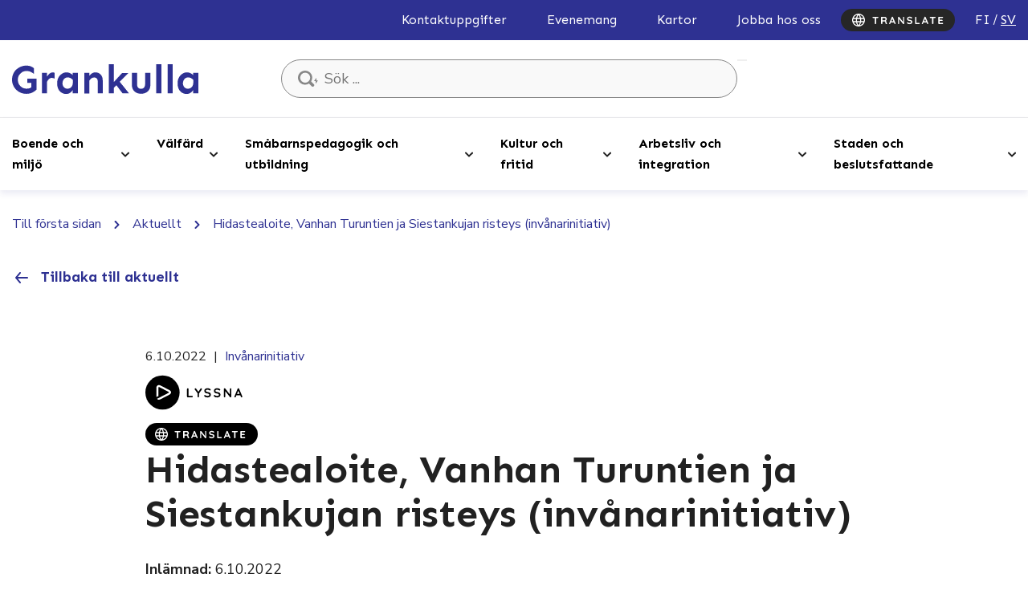

--- FILE ---
content_type: text/html; charset=UTF-8
request_url: https://www.kauniainen.fi/sv/nyheter/hidastealoite-vanhan-turuntien-ja-siestankujan-risteys-invanarinitiativ/
body_size: 29893
content:
<!doctype html>
<html lang="sv-SE" data-whatpersist="false">
<head>
	<meta charset="utf-8">
	<meta http-equiv="x-ua-compatible" content="ie=edge">
	<meta name="viewport" content="width=device-width, initial-scale=1">
			<link rel="preload" as="script" href="https://consent.cookiebot.com/uc.js">
		
<script id='polyfills' data-polyfill='https://www.kauniainen.fi/wp-content/themes/kauniainen/dist/scripts/polyfills-e19b48e97f5eb24bfe65.js'>(function(){var e=document.getElementById("polyfills").dataset.polyfill;var t=true;try{eval("async function() {}")}catch(e){t=false}if(t){return}var a=document.createElement("script");a.src=e;a.type="text/javascript";a.async=false;document.getElementsByTagName("script")[0].parentNode.appendChild(a)})();
</script>
<script>(()=> {const publicToken = "pJMDj8VOE";/* global publicToken */
const originalFetch = window.fetch;

/**
 * fetch() wrapper to convert legacy Valu Search multi-search2 requests to Findkit Search requests.
 * Just passes through all other requests.
 */
async function findkitPatchedFetch(originalUrl, options) {
    if (typeof originalUrl !== "string" || originalUrl.startsWith("/")) {
        return originalFetch.call(this, originalUrl, options);
    }

    let url;
    try {
        url = new URL(originalUrl);
    } catch {
        return originalFetch.call(this, originalUrl, options);
    }

    if (
        url.hostname !== "api.search.valu.pro" ||
        !url.pathname.endsWith("/multi-search2")
    ) {
        return originalFetch.call(this, originalUrl, options);
    }

    const searchQueryData = JSON.parse(url.searchParams.get("data"));

    for (const group of searchQueryData.groups) {
        if (group.size === undefined) {
            group.size = searchQueryData.size;
        }

        if (group.from === undefined) {
            group.from = searchQueryData.from;
        }
    }

    delete searchQueryData.size;
    delete searchQueryData.from;

    const res = await originalFetch(
        `https://search.findkit.com/c/${publicToken}/search?p=${publicToken}`,
        {
            method: "POST",
            headers: {
                "content-type": "text/plain",
            },
            mode: "cors",
            credentials: "omit",
            body: JSON.stringify(searchQueryData),
        },
    );

    const responseData = await res.json();

    return new Response(JSON.stringify(responseData.groups), {
        headers: {
            "content-type": "application/json",
        },
    });
}

findkitPatchedFetch.originalFetch = originalFetch;
window.fetch = findkitPatchedFetch;
})();</script>	<!-- cookiebot script start -->
	<script id="Cookiebot" src="https://consent.cookiebot.com/uc.js" data-culture="sv" data-cbid="3bcf3c88-3082-4e36-8931-68a7452c6bd9" data-blockingmode="auto" type="text/javascript"></script>
	<!-- cookiebot script end -->
	<title>Hidastealoite, Vanhan Turuntien ja Siestankujan risteys (invånarinitiativ) - Grankulla</title>
		<style>img:is([sizes="auto" i], [sizes^="auto," i]) { contain-intrinsic-size: 3000px 1500px }</style>
	<link rel="alternate" href="https://www.kauniainen.fi/uutiset/hidastealoite-vanhan-turuntien-ja-siestankujan-risteys-kuntalaisaloite/" hreflang="fi" />
<link rel="alternate" href="https://www.kauniainen.fi/sv/nyheter/hidastealoite-vanhan-turuntien-ja-siestankujan-risteys-invanarinitiativ/" hreflang="sv" />

<!-- The SEO Framework by Sybre Waaijer -->
<meta name="robots" content="max-snippet:-1,max-image-preview:standard,max-video-preview:-1" />
<link rel="canonical" href="https://www.kauniainen.fi/sv/nyheter/hidastealoite-vanhan-turuntien-ja-siestankujan-risteys-invanarinitiativ/" />
<meta name="description" content="Inlämnad: 6.10.2022 Diarienummer: 15/00.02.10.02/2023 Beredare: Anna Ahtila, projektingenjör Status: Samhällstekniska utskottets beslut 12.12.2023 Uppdaterad…" />
<meta property="og:type" content="article" />
<meta property="og:locale" content="sv_SE" />
<meta property="og:site_name" content="Grankulla" />
<meta property="og:title" content="Hidastealoite, Vanhan Turuntien ja Siestankujan risteys (invånarinitiativ)" />
<meta property="og:description" content="Inlämnad: 6.10.2022 Diarienummer: 15/00.02.10.02/2023 Beredare: Anna Ahtila, projektingenjör Status: Samhällstekniska utskottets beslut 12.12.2023 Uppdaterad: 14.12.2023…" />
<meta property="og:url" content="https://www.kauniainen.fi/sv/nyheter/hidastealoite-vanhan-turuntien-ja-siestankujan-risteys-invanarinitiativ/" />
<meta property="og:image" content="https://www.kauniainen.fi/wp-content/uploads/2021/04/cropped-Kauniainen_Vaakuna_RGB-1.jpg" />
<meta property="og:image:width" content="1428" />
<meta property="og:image:height" content="1612" />
<meta property="article:published_time" content="2022-10-06T13:28:00+00:00" />
<meta property="article:modified_time" content="2023-12-14T10:48:09+00:00" />
<meta name="twitter:card" content="summary_large_image" />
<meta name="twitter:title" content="Hidastealoite, Vanhan Turuntien ja Siestankujan risteys (invånarinitiativ)" />
<meta name="twitter:description" content="Inlämnad: 6.10.2022 Diarienummer: 15/00.02.10.02/2023 Beredare: Anna Ahtila, projektingenjör Status: Samhällstekniska utskottets beslut 12.12.2023 Uppdaterad: 14.12.2023…" />
<meta name="twitter:image" content="https://www.kauniainen.fi/wp-content/uploads/2021/04/cropped-Kauniainen_Vaakuna_RGB-1.jpg" />
<script type="application/ld+json">{"@context":"https://schema.org","@graph":[{"@type":"WebSite","@id":"https://www.kauniainen.fi/sv/#/schema/WebSite","url":"https://www.kauniainen.fi/sv/","name":"Grankulla","description":"Kauniaisten kaupunki – Grankulla stad","inLanguage":"sv-SE","potentialAction":{"@type":"SearchAction","target":{"@type":"EntryPoint","urlTemplate":"https://www.kauniainen.fi/sv/search/{search_term_string}/"},"query-input":"required name=search_term_string"},"publisher":{"@type":"Organization","@id":"https://www.kauniainen.fi/sv/#/schema/Organization","name":"Grankulla","url":"https://www.kauniainen.fi/sv/"}},{"@type":"WebPage","@id":"https://www.kauniainen.fi/sv/nyheter/hidastealoite-vanhan-turuntien-ja-siestankujan-risteys-invanarinitiativ/","url":"https://www.kauniainen.fi/sv/nyheter/hidastealoite-vanhan-turuntien-ja-siestankujan-risteys-invanarinitiativ/","name":"Hidastealoite, Vanhan Turuntien ja Siestankujan risteys (invånarinitiativ) - Grankulla","description":"Inlämnad: 6.10.2022 Diarienummer: 15/00.02.10.02/2023 Beredare: Anna Ahtila, projektingenjör Status: Samhällstekniska utskottets beslut 12.12.2023 Uppdaterad…","inLanguage":"sv-SE","isPartOf":{"@id":"https://www.kauniainen.fi/sv/#/schema/WebSite"},"breadcrumb":{"@type":"BreadcrumbList","@id":"https://www.kauniainen.fi/sv/#/schema/BreadcrumbList","itemListElement":[{"@type":"ListItem","position":1,"item":"https://www.kauniainen.fi/sv/","name":"Grankulla"},{"@type":"ListItem","position":2,"item":"https://www.kauniainen.fi/sv/kategori/nyheter/","name":"Nyheter"},{"@type":"ListItem","position":3,"name":"Hidastealoite, Vanhan Turuntien ja Siestankujan risteys (invånarinitiativ)"}]},"potentialAction":{"@type":"ReadAction","target":"https://www.kauniainen.fi/sv/nyheter/hidastealoite-vanhan-turuntien-ja-siestankujan-risteys-invanarinitiativ/"},"datePublished":"2022-10-06T13:28:00+00:00","dateModified":"2023-12-14T10:48:09+00:00","author":{"@type":"Person","@id":"https://www.kauniainen.fi/sv/#/schema/Person/633a2a48c04ccce31b8332871436a824","name":"Mattias Karlsson"}}]}</script>
<!-- / The SEO Framework by Sybre Waaijer | 2.29ms meta | 0.14ms boot -->

<link rel='dns-prefetch' href='//assets.juicer.io' />
<link rel='dns-prefetch' href='//cdn.search.valu.pro' />
<link rel='dns-prefetch' href='//fonts.googleapis.com' />
<link rel='stylesheet' id='wp-block-library-css' href='https://www.kauniainen.fi/wp-includes/css/dist/block-library/style.min.css?ver=099283536be861b7d7244837cbcce8e7' type='text/css' media='all' />
<style id='wp-block-library-inline-css' type='text/css'>

		.wp-block-pullquote {
			padding: 3em 0 !important;

			blockquote {
				margin: 0 0 1rem !important;
			}
		}

		.wp-block-quote {
			cite {
				display: inline;
			}
		}
</style>
<style id='global-styles-inline-css' type='text/css'>
:root{--wp--preset--aspect-ratio--square: 1;--wp--preset--aspect-ratio--4-3: 4/3;--wp--preset--aspect-ratio--3-4: 3/4;--wp--preset--aspect-ratio--3-2: 3/2;--wp--preset--aspect-ratio--2-3: 2/3;--wp--preset--aspect-ratio--16-9: 16/9;--wp--preset--aspect-ratio--9-16: 9/16;--wp--preset--color--black: #000000;--wp--preset--color--cyan-bluish-gray: #abb8c3;--wp--preset--color--white: #ffffff;--wp--preset--color--pale-pink: #f78da7;--wp--preset--color--vivid-red: #cf2e2e;--wp--preset--color--luminous-vivid-orange: #ff6900;--wp--preset--color--luminous-vivid-amber: #fcb900;--wp--preset--color--light-green-cyan: #7bdcb5;--wp--preset--color--vivid-green-cyan: #00d084;--wp--preset--color--pale-cyan-blue: #8ed1fc;--wp--preset--color--vivid-cyan-blue: #0693e3;--wp--preset--color--vivid-purple: #9b51e0;--wp--preset--gradient--vivid-cyan-blue-to-vivid-purple: linear-gradient(135deg,rgba(6,147,227,1) 0%,rgb(155,81,224) 100%);--wp--preset--gradient--light-green-cyan-to-vivid-green-cyan: linear-gradient(135deg,rgb(122,220,180) 0%,rgb(0,208,130) 100%);--wp--preset--gradient--luminous-vivid-amber-to-luminous-vivid-orange: linear-gradient(135deg,rgba(252,185,0,1) 0%,rgba(255,105,0,1) 100%);--wp--preset--gradient--luminous-vivid-orange-to-vivid-red: linear-gradient(135deg,rgba(255,105,0,1) 0%,rgb(207,46,46) 100%);--wp--preset--gradient--very-light-gray-to-cyan-bluish-gray: linear-gradient(135deg,rgb(238,238,238) 0%,rgb(169,184,195) 100%);--wp--preset--gradient--cool-to-warm-spectrum: linear-gradient(135deg,rgb(74,234,220) 0%,rgb(151,120,209) 20%,rgb(207,42,186) 40%,rgb(238,44,130) 60%,rgb(251,105,98) 80%,rgb(254,248,76) 100%);--wp--preset--gradient--blush-light-purple: linear-gradient(135deg,rgb(255,206,236) 0%,rgb(152,150,240) 100%);--wp--preset--gradient--blush-bordeaux: linear-gradient(135deg,rgb(254,205,165) 0%,rgb(254,45,45) 50%,rgb(107,0,62) 100%);--wp--preset--gradient--luminous-dusk: linear-gradient(135deg,rgb(255,203,112) 0%,rgb(199,81,192) 50%,rgb(65,88,208) 100%);--wp--preset--gradient--pale-ocean: linear-gradient(135deg,rgb(255,245,203) 0%,rgb(182,227,212) 50%,rgb(51,167,181) 100%);--wp--preset--gradient--electric-grass: linear-gradient(135deg,rgb(202,248,128) 0%,rgb(113,206,126) 100%);--wp--preset--gradient--midnight: linear-gradient(135deg,rgb(2,3,129) 0%,rgb(40,116,252) 100%);--wp--preset--font-size--small: 13px;--wp--preset--font-size--medium: 20px;--wp--preset--font-size--large: 36px;--wp--preset--font-size--x-large: 42px;--wp--preset--spacing--20: 0.44rem;--wp--preset--spacing--30: 0.67rem;--wp--preset--spacing--40: 1rem;--wp--preset--spacing--50: 1.5rem;--wp--preset--spacing--60: 2.25rem;--wp--preset--spacing--70: 3.38rem;--wp--preset--spacing--80: 5.06rem;--wp--preset--shadow--natural: 6px 6px 9px rgba(0, 0, 0, 0.2);--wp--preset--shadow--deep: 12px 12px 50px rgba(0, 0, 0, 0.4);--wp--preset--shadow--sharp: 6px 6px 0px rgba(0, 0, 0, 0.2);--wp--preset--shadow--outlined: 6px 6px 0px -3px rgba(255, 255, 255, 1), 6px 6px rgba(0, 0, 0, 1);--wp--preset--shadow--crisp: 6px 6px 0px rgba(0, 0, 0, 1);}:where(.is-layout-flex){gap: 0.5em;}:where(.is-layout-grid){gap: 0.5em;}body .is-layout-flex{display: flex;}.is-layout-flex{flex-wrap: wrap;align-items: center;}.is-layout-flex > :is(*, div){margin: 0;}body .is-layout-grid{display: grid;}.is-layout-grid > :is(*, div){margin: 0;}:where(.wp-block-columns.is-layout-flex){gap: 2em;}:where(.wp-block-columns.is-layout-grid){gap: 2em;}:where(.wp-block-post-template.is-layout-flex){gap: 1.25em;}:where(.wp-block-post-template.is-layout-grid){gap: 1.25em;}.has-black-color{color: var(--wp--preset--color--black) !important;}.has-cyan-bluish-gray-color{color: var(--wp--preset--color--cyan-bluish-gray) !important;}.has-white-color{color: var(--wp--preset--color--white) !important;}.has-pale-pink-color{color: var(--wp--preset--color--pale-pink) !important;}.has-vivid-red-color{color: var(--wp--preset--color--vivid-red) !important;}.has-luminous-vivid-orange-color{color: var(--wp--preset--color--luminous-vivid-orange) !important;}.has-luminous-vivid-amber-color{color: var(--wp--preset--color--luminous-vivid-amber) !important;}.has-light-green-cyan-color{color: var(--wp--preset--color--light-green-cyan) !important;}.has-vivid-green-cyan-color{color: var(--wp--preset--color--vivid-green-cyan) !important;}.has-pale-cyan-blue-color{color: var(--wp--preset--color--pale-cyan-blue) !important;}.has-vivid-cyan-blue-color{color: var(--wp--preset--color--vivid-cyan-blue) !important;}.has-vivid-purple-color{color: var(--wp--preset--color--vivid-purple) !important;}.has-black-background-color{background-color: var(--wp--preset--color--black) !important;}.has-cyan-bluish-gray-background-color{background-color: var(--wp--preset--color--cyan-bluish-gray) !important;}.has-white-background-color{background-color: var(--wp--preset--color--white) !important;}.has-pale-pink-background-color{background-color: var(--wp--preset--color--pale-pink) !important;}.has-vivid-red-background-color{background-color: var(--wp--preset--color--vivid-red) !important;}.has-luminous-vivid-orange-background-color{background-color: var(--wp--preset--color--luminous-vivid-orange) !important;}.has-luminous-vivid-amber-background-color{background-color: var(--wp--preset--color--luminous-vivid-amber) !important;}.has-light-green-cyan-background-color{background-color: var(--wp--preset--color--light-green-cyan) !important;}.has-vivid-green-cyan-background-color{background-color: var(--wp--preset--color--vivid-green-cyan) !important;}.has-pale-cyan-blue-background-color{background-color: var(--wp--preset--color--pale-cyan-blue) !important;}.has-vivid-cyan-blue-background-color{background-color: var(--wp--preset--color--vivid-cyan-blue) !important;}.has-vivid-purple-background-color{background-color: var(--wp--preset--color--vivid-purple) !important;}.has-black-border-color{border-color: var(--wp--preset--color--black) !important;}.has-cyan-bluish-gray-border-color{border-color: var(--wp--preset--color--cyan-bluish-gray) !important;}.has-white-border-color{border-color: var(--wp--preset--color--white) !important;}.has-pale-pink-border-color{border-color: var(--wp--preset--color--pale-pink) !important;}.has-vivid-red-border-color{border-color: var(--wp--preset--color--vivid-red) !important;}.has-luminous-vivid-orange-border-color{border-color: var(--wp--preset--color--luminous-vivid-orange) !important;}.has-luminous-vivid-amber-border-color{border-color: var(--wp--preset--color--luminous-vivid-amber) !important;}.has-light-green-cyan-border-color{border-color: var(--wp--preset--color--light-green-cyan) !important;}.has-vivid-green-cyan-border-color{border-color: var(--wp--preset--color--vivid-green-cyan) !important;}.has-pale-cyan-blue-border-color{border-color: var(--wp--preset--color--pale-cyan-blue) !important;}.has-vivid-cyan-blue-border-color{border-color: var(--wp--preset--color--vivid-cyan-blue) !important;}.has-vivid-purple-border-color{border-color: var(--wp--preset--color--vivid-purple) !important;}.has-vivid-cyan-blue-to-vivid-purple-gradient-background{background: var(--wp--preset--gradient--vivid-cyan-blue-to-vivid-purple) !important;}.has-light-green-cyan-to-vivid-green-cyan-gradient-background{background: var(--wp--preset--gradient--light-green-cyan-to-vivid-green-cyan) !important;}.has-luminous-vivid-amber-to-luminous-vivid-orange-gradient-background{background: var(--wp--preset--gradient--luminous-vivid-amber-to-luminous-vivid-orange) !important;}.has-luminous-vivid-orange-to-vivid-red-gradient-background{background: var(--wp--preset--gradient--luminous-vivid-orange-to-vivid-red) !important;}.has-very-light-gray-to-cyan-bluish-gray-gradient-background{background: var(--wp--preset--gradient--very-light-gray-to-cyan-bluish-gray) !important;}.has-cool-to-warm-spectrum-gradient-background{background: var(--wp--preset--gradient--cool-to-warm-spectrum) !important;}.has-blush-light-purple-gradient-background{background: var(--wp--preset--gradient--blush-light-purple) !important;}.has-blush-bordeaux-gradient-background{background: var(--wp--preset--gradient--blush-bordeaux) !important;}.has-luminous-dusk-gradient-background{background: var(--wp--preset--gradient--luminous-dusk) !important;}.has-pale-ocean-gradient-background{background: var(--wp--preset--gradient--pale-ocean) !important;}.has-electric-grass-gradient-background{background: var(--wp--preset--gradient--electric-grass) !important;}.has-midnight-gradient-background{background: var(--wp--preset--gradient--midnight) !important;}.has-small-font-size{font-size: var(--wp--preset--font-size--small) !important;}.has-medium-font-size{font-size: var(--wp--preset--font-size--medium) !important;}.has-large-font-size{font-size: var(--wp--preset--font-size--large) !important;}.has-x-large-font-size{font-size: var(--wp--preset--font-size--x-large) !important;}
:where(.wp-block-post-template.is-layout-flex){gap: 1.25em;}:where(.wp-block-post-template.is-layout-grid){gap: 1.25em;}
:where(.wp-block-columns.is-layout-flex){gap: 2em;}:where(.wp-block-columns.is-layout-grid){gap: 2em;}
:root :where(.wp-block-pullquote){font-size: 1.5em;line-height: 1.6;}
</style>
<link rel='stylesheet' id='valu-juicer-style-css' href='https://assets.juicer.io/embed.css?ver=099283536be861b7d7244837cbcce8e7' type='text/css' media='all' />
<link rel='stylesheet' id='styles/main-css' href='https://www.kauniainen.fi/wp-content/themes/kauniainen/dist/styles/main.css?ver=c08bdd6bbbe37da82b75221ec0149d92' type='text/css' media='all' />
<link rel='stylesheet' id='sakke/googlefonts-css' href='https://fonts.googleapis.com/css2?family=Nunito+Sans:wght@400;700&#038;family=Sen:wght@400;700&#038;display=swap' type='text/css' media='all' />
<script type='text/javascript' data-cookieconsent='ignore' src="https://www.kauniainen.fi/wp-includes/js/jquery/jquery.min.js?ver=e0fe480c5cf2057fd6ee4f31c6cc530f" id="jquery-core-js"></script>
<script type='text/javascript' data-cookieconsent='ignore' src="https://www.kauniainen.fi/wp-includes/js/jquery/jquery-migrate.min.js?ver=81c1a00402eb589cd2da8c44d82811d1" id="jquery-migrate-js"></script>
<link rel="alternate" title="oEmbed (JSON)" type="application/json+oembed" href="https://www.kauniainen.fi/wp-json/oembed/1.0/embed?url=https%3A%2F%2Fwww.kauniainen.fi%2Fsv%2Fnyheter%2Fhidastealoite-vanhan-turuntien-ja-siestankujan-risteys-invanarinitiativ%2F&#038;lang=sv" />
<link rel="alternate" title="oEmbed (XML)" type="text/xml+oembed" href="https://www.kauniainen.fi/wp-json/oembed/1.0/embed?url=https%3A%2F%2Fwww.kauniainen.fi%2Fsv%2Fnyheter%2Fhidastealoite-vanhan-turuntien-ja-siestankujan-risteys-invanarinitiativ%2F&#038;format=xml&#038;lang=sv" />
<script type='application/json' id='valu-search'>{"showInSearch":true,"contentSelector":"","contentNoHighlightSelector":"","cleanupSelector":"","title":"Hidastealoite, Vanhan Turuntien ja Siestankujan risteys (inv\u00e5narinitiativ)","created":"2022-10-06T16:28:00+03:00","modified":"2023-12-14T12:48:09+02:00","tags":["wordpress","domain\/www.kauniainen.fi\/wordpress","wp_post_type\/post","domain\/www.kauniainen.fi\/wp_post_type\/post","wp_blog_name\/grankulla","domain\/www.kauniainen.fi\/wp_blog_name\/grankulla","public","domain\/www.kauniainen.fi\/wp_taxonomy\/category\/nyheter","wp_taxonomy\/category\/nyheter","domain\/www.kauniainen.fi\/wp_taxonomy\/topic\/invanarinitiativ","wp_taxonomy\/topic\/invanarinitiativ"],"superwords":[],"customFields":{"date":[],"keyword":[],"number":[]},"language":"sv"}</script>	<!-- Forsta Digital Feedback Program -->
	<script type="text/plain" data-cookieconsent="statistics" id="cf-program-klHKTT"
	        src="https://digitalfeedback.euro.confirmit.com/api/digitalfeedback/loader?programKey=klHKTT"
	        async></script>
	<!-- End Forsta Digital Feedback Program -->
	<link rel="apple-touch-icon" sizes="180x180" href="https://www.kauniainen.fi/wp-content/themes/kauniainen/dist/images/favicons/apple-touch-icon.png">
<link rel="icon" type="image/png" sizes="32x32" href="https://www.kauniainen.fi/wp-content/themes/kauniainen/dist/images/favicons/favicon-32x32.png">
<link rel="icon" type="image/png" sizes="16x16" href="https://www.kauniainen.fi/wp-content/themes/kauniainen/dist/images/favicons/favicon-16x16.png">
<link rel="mask-icon" href="https://www.kauniainen.fi/wp-content/themes/kauniainen/dist/images/favicons/safari-pinned-tab.svg" color="#01367c">
<meta name="msapplication-TileColor" content="#2e3192">
<meta name="theme-color" content="#2e3192">		<link rel="preload" href="https://static.voiceintuitive.com/widget.js" as="script">
	</head>
<body class="wp-singular post-template-default single single-post postid-66393 single-format-standard wp-theme-kauniainen">


<!--[if IE]>
<div class="alert alert-warning">
	You are using an &lt;strong&gt;outdated&lt;/strong&gt; browser. Please &lt;a href=&quot;http://browsehappy.com/&quot;&gt;upgrade your browser&lt;/a&gt; to improve your experience.</div>
<![endif]-->

<header id="header" class="header" role="banner" aria-label="Rubrik">
	<div class="header__top">
		<div class="container-fluid">
			<div class="row">
				<div class="header2__top-col">
					<a class="header-skip-link" href="#content">Hyppää sisältöön</a>
											<nav id="header-top-nav" class="header-top-nav" aria-label="Huvudnavigation">
							<ul class="header-top-nav-lvl-1"><li class="header-top-nav-lvl-1__item "><a class="header-top-nav-lvl-1__link"  href="https://www.kauniainen.fi/sv/kontakt/#/">Kontaktuppgifter</a></li>
<li class="header-top-nav-lvl-1__item "><a class="header-top-nav-lvl-1__link"  href="https://www.kauniainen.fi/sv/evenemang/">Evenemang</a></li>
<li class="header-top-nav-lvl-1__item "><a class="header-top-nav-lvl-1__link"  href="https://www.kauniainen.fi/sv/boende-och-miljo/planlaggning-och-markanvandning/kartor-och-gis/">Kartor</a></li>
<li class="header-top-nav-lvl-1__item "><a class="header-top-nav-lvl-1__link"  href="https://www.kauniainen.fi/sv/arbetsliv/grankulla-stad-som-arbetsgivare/">Jobba hos oss</a></li>
</ul>						</nav>
                    <button id="show-translate-menu-button" aria-label="Translate" aria-expanded="false" onclick="window._vi('show-translate-menu','#show-translate-menu-button')" lang="en" class="sc-lcepkR espMPd"  onmouseout="this.style.opacity=1" style="display: flex; align-items: center; justify-content: center; cursor: pointer; background-color: rgb(38, 38, 38); border: medium; border-radius: 16px; padding: 6px 14px; line-height: 20px; opacity: 1;"><svg style="display: inline-block;" width="114" height="16" viewBox="0 0 114 16" fill="none" xmlns="http://www.w3.org/2000/svg" class="sc-fKVqWL fcQPdA"><path d="M29.056 13C28.8133 13 28.614 12.9264 28.458 12.779C28.302 12.623 28.224 12.4324 28.224 12.207V4.66702H29.914V12.207C29.914 12.4324 29.8317 12.623 29.667 12.779C29.511 12.9264 29.3073 13 29.056 13ZM26.183 5.39502C25.9577 5.39502 25.767 5.32569 25.611 5.18702C25.4637 5.04835 25.39 4.86635 25.39 4.64102C25.39 4.41569 25.4637 4.23802 25.611 4.10802C25.767 3.96935 25.9577 3.90002 26.183 3.90002H31.955C32.1803 3.90002 32.3667 3.96935 32.514 4.10802C32.67 4.24669 32.748 4.42869 32.748 4.65402C32.748 4.87935 32.67 5.06135 32.514 5.20002C32.3667 5.33002 32.1803 5.39502 31.955 5.39502H26.183Z" fill="#FFFFFF"></path><path d="M36.9987 13C36.756 13 36.5394 12.9264 36.3487 12.779C36.158 12.623 36.0627 12.4324 36.0627 12.207V4.69302C36.0627 4.46769 36.1364 4.28135 36.2837 4.13402C36.4397 3.97802 36.6304 3.90002 36.8557 3.90002H40.5997C41.0504 3.90002 41.4707 4.02135 41.8607 4.26402C42.2594 4.49802 42.58 4.82735 42.8227 5.25202C43.0654 5.66802 43.1867 6.14902 43.1867 6.69502C43.1867 7.02435 43.1174 7.34502 42.9787 7.65702C42.8487 7.96902 42.6667 8.25069 42.4327 8.50202C42.2074 8.75335 41.9517 8.94835 41.6657 9.08702L41.6787 8.78802C41.9214 8.91802 42.1207 9.07402 42.2767 9.25602C42.4414 9.42935 42.567 9.62002 42.6537 9.82802C42.749 10.0274 42.8054 10.244 42.8227 10.478C42.8574 10.6947 42.879 10.8854 42.8877 11.05C42.905 11.2147 42.931 11.3534 42.9657 11.466C43.009 11.5787 43.087 11.6654 43.1997 11.726C43.3904 11.8387 43.5074 12.0034 43.5507 12.22C43.6027 12.428 43.555 12.6144 43.4077 12.779C43.3124 12.8917 43.191 12.9654 43.0437 13C42.8964 13.026 42.749 13.026 42.6017 13C42.4544 12.9654 42.333 12.922 42.2377 12.87C42.0904 12.7834 41.943 12.6577 41.7957 12.493C41.6484 12.3197 41.527 12.09 41.4317 11.804C41.345 11.518 41.3017 11.1497 41.3017 10.699C41.3017 10.5517 41.2757 10.4174 41.2237 10.296C41.1717 10.166 41.098 10.0577 41.0027 9.97102C40.9074 9.87569 40.786 9.80635 40.6387 9.76302C40.4914 9.71102 40.318 9.68502 40.1187 9.68502H37.4927L37.6877 9.38602V12.207C37.6877 12.4324 37.627 12.623 37.5057 12.779C37.3844 12.9264 37.2154 13 36.9987 13ZM37.5057 8.34602H40.5347C40.6907 8.34602 40.8424 8.27669 40.9897 8.13802C41.137 7.99069 41.2584 7.79569 41.3537 7.55302C41.449 7.30169 41.4967 7.02869 41.4967 6.73402C41.4967 6.35269 41.3927 6.03635 41.1847 5.78502C40.9854 5.52502 40.7687 5.39502 40.5347 5.39502H37.5317L37.6877 4.97902V8.65802L37.5057 8.34602Z" fill="#FFFFFF"></path><path d="M50.2785 5.94102L47.4705 12.545C47.4098 12.7097 47.3145 12.8397 47.1845 12.935C47.0632 13.0217 46.9288 13.065 46.7815 13.065C46.5475 13.065 46.3742 13 46.2615 12.87C46.1488 12.74 46.0925 12.5797 46.0925 12.389C46.0925 12.311 46.1055 12.2287 46.1315 12.142L49.3685 4.36802C49.4378 4.19469 49.5418 4.06035 49.6805 3.96502C49.8278 3.86969 49.9838 3.83069 50.1485 3.84802C50.3045 3.84802 50.4475 3.89569 50.5775 3.99102C50.7162 4.07769 50.8158 4.20335 50.8765 4.36802L54.0745 11.986C54.1178 12.0987 54.1395 12.2027 54.1395 12.298C54.1395 12.532 54.0615 12.7184 53.9055 12.857C53.7582 12.9957 53.5935 13.065 53.4115 13.065C53.2555 13.065 53.1125 13.0174 52.9825 12.922C52.8612 12.8267 52.7658 12.6967 52.6965 12.532L49.9015 6.01902L50.2785 5.94102ZM47.8735 10.959L48.5885 9.46402H52.0985L52.3455 10.959H47.8735Z" fill="#FFFFFF"></path><path d="M64.0933 3.90002C64.3013 3.90002 64.4703 3.96935 64.6003 4.10802C64.7303 4.24669 64.7952 4.42002 64.7952 4.62802V12.207C64.7952 12.4324 64.7172 12.623 64.5612 12.779C64.4139 12.9264 64.2276 13 64.0023 13C63.8896 13 63.7726 12.9827 63.6512 12.948C63.5386 12.9047 63.4519 12.8484 63.3913 12.779L58.2822 6.29202L58.6203 6.08402V12.272C58.6203 12.48 58.5509 12.6534 58.4123 12.792C58.2823 12.9307 58.1089 13 57.8923 13C57.6843 13 57.5153 12.9307 57.3853 12.792C57.2553 12.6534 57.1902 12.48 57.1902 12.272V4.69302C57.1902 4.46769 57.2639 4.28135 57.4113 4.13402C57.5673 3.97802 57.7579 3.90002 57.9832 3.90002C58.1046 3.90002 58.2302 3.92602 58.3602 3.97802C58.4902 4.02135 58.5856 4.09069 58.6462 4.18602L63.5993 10.504L63.3783 10.66V4.62802C63.3783 4.42002 63.4432 4.24669 63.5732 4.10802C63.7032 3.96935 63.8766 3.90002 64.0933 3.90002Z" fill="#FFFFFF"></path><path d="M71.6248 13.13C71.0182 13.13 70.4722 13.0564 69.9868 12.909C69.5015 12.753 69.0378 12.4844 68.5958 12.103C68.4832 12.0077 68.3965 11.8994 68.3358 11.778C68.2752 11.6567 68.2448 11.5354 68.2448 11.414C68.2448 11.2147 68.3142 11.0414 68.4528 10.894C68.6002 10.738 68.7822 10.66 68.9988 10.66C69.1635 10.66 69.3108 10.712 69.4408 10.816C69.7702 11.0847 70.0952 11.2884 70.4158 11.427C70.7452 11.5657 71.1482 11.635 71.6248 11.635C71.9455 11.635 72.2402 11.5874 72.5088 11.492C72.7775 11.388 72.9942 11.2537 73.1588 11.089C73.3235 10.9157 73.4058 10.7207 73.4058 10.504C73.4058 10.244 73.3278 10.023 73.1718 9.84102C73.0158 9.65902 72.7775 9.50735 72.4568 9.38602C72.1362 9.25602 71.7288 9.15635 71.2348 9.08702C70.7668 9.01769 70.3552 8.91369 69.9998 8.77502C69.6445 8.62769 69.3455 8.44569 69.1028 8.22902C68.8688 8.00369 68.6912 7.74369 68.5698 7.44902C68.4485 7.14569 68.3878 6.80769 68.3878 6.43502C68.3878 5.87169 68.5308 5.39069 68.8168 4.99202C69.1115 4.59335 69.5058 4.29002 69.9998 4.08202C70.4938 3.87402 71.0398 3.77002 71.6378 3.77002C72.2012 3.77002 72.7212 3.85669 73.1978 4.03002C73.6832 4.19469 74.0775 4.40702 74.3808 4.66702C74.6322 4.86635 74.7578 5.09602 74.7578 5.35602C74.7578 5.54669 74.6842 5.72002 74.5368 5.87602C74.3895 6.03202 74.2162 6.11002 74.0168 6.11002C73.8868 6.11002 73.7698 6.07102 73.6658 5.99302C73.5272 5.87169 73.3408 5.75902 73.1068 5.65502C72.8728 5.54235 72.6258 5.45135 72.3658 5.38202C72.1058 5.30402 71.8632 5.26502 71.6378 5.26502C71.2652 5.26502 70.9488 5.31269 70.6888 5.40802C70.4375 5.50335 70.2468 5.63335 70.1168 5.79802C69.9868 5.96269 69.9218 6.15335 69.9218 6.37002C69.9218 6.63002 69.9955 6.84669 70.1428 7.02002C70.2988 7.18469 70.5198 7.31902 70.8058 7.42302C71.0918 7.51835 71.4342 7.60502 71.8328 7.68302C72.3528 7.77835 72.8078 7.89102 73.1978 8.02102C73.5965 8.15102 73.9258 8.32002 74.1858 8.52802C74.4458 8.72735 74.6408 8.98302 74.7708 9.29502C74.9008 9.59835 74.9658 9.97102 74.9658 10.413C74.9658 10.9764 74.8098 11.4617 74.4978 11.869C74.1858 12.2764 73.7742 12.5884 73.2628 12.805C72.7602 13.0217 72.2142 13.13 71.6248 13.13Z" fill="#FFFFFF"></path><path d="M83.4247 11.479C83.65 11.479 83.8363 11.5527 83.9837 11.7C84.1397 11.8387 84.2177 12.0207 84.2177 12.246C84.2177 12.4627 84.1397 12.6447 83.9837 12.792C83.8363 12.9307 83.65 13 83.4247 13H79.1997C78.9743 13 78.7837 12.9264 78.6277 12.779C78.4803 12.623 78.4067 12.4324 78.4067 12.207V4.69302C78.4067 4.46769 78.4847 4.28135 78.6407 4.13402C78.7967 3.97802 78.996 3.90002 79.2387 3.90002C79.4467 3.90002 79.6287 3.97802 79.7847 4.13402C79.9493 4.28135 80.0317 4.46769 80.0317 4.69302V11.7L79.7457 11.479H83.4247Z" fill="#FFFFFF"></path><path d="M90.9975 5.94102L88.1895 12.545C88.1288 12.7097 88.0335 12.8397 87.9035 12.935C87.7821 13.0217 87.6478 13.065 87.5005 13.065C87.2665 13.065 87.0931 13 86.9805 12.87C86.8678 12.74 86.8115 12.5797 86.8115 12.389C86.8115 12.311 86.8245 12.2287 86.8505 12.142L90.0875 4.36802C90.1568 4.19469 90.2608 4.06035 90.3995 3.96502C90.5468 3.86969 90.7028 3.83069 90.8675 3.84802C91.0235 3.84802 91.1665 3.89569 91.2965 3.99102C91.4351 4.07769 91.5348 4.20335 91.5955 4.36802L94.7935 11.986C94.8368 12.0987 94.8585 12.2027 94.8585 12.298C94.8585 12.532 94.7805 12.7184 94.6245 12.857C94.4771 12.9957 94.3125 13.065 94.1305 13.065C93.9745 13.065 93.8315 13.0174 93.7015 12.922C93.5801 12.8267 93.4848 12.6967 93.4155 12.532L90.6205 6.01902L90.9975 5.94102ZM88.5925 10.959L89.3075 9.46402H92.8175L93.0645 10.959H88.5925Z" fill="#FFFFFF"></path><path d="M100.343 13C100.1 13 99.9007 12.9264 99.7447 12.779C99.5887 12.623 99.5107 12.4324 99.5107 12.207V4.66702H101.201V12.207C101.201 12.4324 101.118 12.623 100.954 12.779C100.798 12.9264 100.594 13 100.343 13ZM97.4697 5.39502C97.2444 5.39502 97.0537 5.32569 96.8977 5.18702C96.7504 5.04835 96.6767 4.86635 96.6767 4.64102C96.6767 4.41569 96.7504 4.23802 96.8977 4.10802C97.0537 3.96935 97.2444 3.90002 97.4697 3.90002H103.242C103.467 3.90002 103.653 3.96935 103.801 4.10802C103.957 4.24669 104.035 4.42869 104.035 4.65402C104.035 4.87935 103.957 5.06135 103.801 5.20002C103.653 5.33002 103.467 5.39502 103.242 5.39502H97.4697Z" fill="#FFFFFF"></path><path d="M108.142 3.90002H112.497C112.723 3.90002 112.909 3.97369 113.056 4.12102C113.212 4.25969 113.29 4.44169 113.29 4.66702C113.29 4.88369 113.212 5.06135 113.056 5.20002C112.909 5.33002 112.723 5.39502 112.497 5.39502H108.857L108.974 5.17402V7.70902L108.87 7.60502H111.912C112.138 7.60502 112.324 7.67869 112.471 7.82602C112.627 7.96469 112.705 8.14669 112.705 8.37202C112.705 8.58869 112.627 8.76635 112.471 8.90502C112.324 9.03502 112.138 9.10002 111.912 9.10002H108.909L108.974 8.99602V11.622L108.87 11.505H112.497C112.723 11.505 112.909 11.583 113.056 11.739C113.212 11.8864 113.29 12.0597 113.29 12.259C113.29 12.4757 113.212 12.6534 113.056 12.792C112.909 12.9307 112.723 13 112.497 13H108.142C107.917 13 107.726 12.9264 107.57 12.779C107.423 12.623 107.349 12.4324 107.349 12.207V4.69302C107.349 4.46769 107.423 4.28135 107.57 4.13402C107.726 3.97802 107.917 3.90002 108.142 3.90002Z" fill="#FFFFFF"></path><path fill-rule="evenodd" clip-rule="evenodd" d="M8 0C12.4153 0 16 3.58467 16 8C16 12.4153 12.4153 16 8 16C3.58467 16 0 12.4153 0 8C0 3.58467 3.58467 0 8 0ZM9.70467 10.6667H6.29467C6.65867 12.3067 7.25533 13.4093 8 14.496C8.796 13.3353 9.36067 12.2227 9.70467 10.6667ZM4.93333 10.6667H1.88867C2.71267 12.55 4.358 13.9813 6.392 14.4773C5.69333 13.322 5.20333 12.0387 4.93333 10.6667ZM14.1113 10.6667H11.0667C10.806 11.992 10.3367 13.258 9.61667 14.4627C11.6247 13.954 13.2947 12.5327 14.1113 10.6667ZM4.77467 6.66667H1.46667C1.28867 7.542 1.28867 8.45667 1.46667 9.33333H4.74333C4.664 8.44733 4.676 7.552 4.77467 6.66667ZM9.882 6.66667H6.11733C6.00733 7.55067 5.994 8.448 6.082 9.33333H9.91733C10.006 8.448 9.99133 7.55133 9.882 6.66667V6.66667ZM14.5333 6.66667H11.2247C11.3233 7.552 11.3353 8.44733 11.2567 9.33333H14.5333C14.7067 8.47667 14.7153 7.568 14.5333 6.66667V6.66667ZM6.42933 1.514C4.378 2.002 2.718 3.438 1.88867 5.33333H4.99067C5.28067 3.972 5.776 2.67667 6.42933 1.514ZM7.99933 1.482C7.27333 2.662 6.726 3.784 6.35733 5.33333H9.642C9.286 3.836 8.75067 2.70133 7.99933 1.482ZM9.578 1.528C10.2533 2.736 10.7333 4.03467 11.0087 5.33333H14.1113C13.29 3.456 11.6033 2.028 9.578 1.528Z" fill="#FFFFFF"></path></svg></button>					<nav class="header-language-switcher" aria-label="Sidans språkval">
						<ul class="lang-switcher ">
								<li class="lang-item lang-item-2 lang-item-fi lang-item-first"><a lang="fi" hreflang="fi" href="https://www.kauniainen.fi/uutiset/hidastealoite-vanhan-turuntien-ja-siestankujan-risteys-kuntalaisaloite/">fi</a></li>
	<li class="lang-item lang-item-5 lang-item-sv current-lang"><a lang="sv-SE" hreflang="sv-SE" href="https://www.kauniainen.fi/sv/nyheter/hidastealoite-vanhan-turuntien-ja-siestankujan-risteys-invanarinitiativ/" aria-current="true">sv</a></li>
						</ul>
					</nav>
									</div>
			</div>
		</div>
	</div>
	<div class="header__middle">
		<div class="container-fluid">
			<div class="row">
				<div class="header2__middle-col">
					<div class="header-site-branding">
						<a href="https://www.kauniainen.fi/sv/" rel="home" aria-label="Till framsidan, Grankulla">
							<span class="screen-reader-text">Grankulla</span>
							<svg version="1.1" xmlns="http://www.w3.org/2000/svg" x="0" y="0" viewBox="0 0 230.5 36.7" xml:space="preserve"><path d="M18.9 17.8h11.4v13.6c-1.4 1.5-3.2 2.7-5.3 3.7s-4.6 1.5-7.3 1.5c-2.4 0-4.7-.4-6.8-1.3-2.1-.8-4-2-5.6-3.6-1.6-1.5-2.9-3.4-3.8-5.5-1-2-1.5-4.4-1.5-7s.5-5 1.4-7.1c.9-2.1 2.2-4 3.8-5.5C6.9 5.1 8.8 3.9 10.9 3c2.1-.8 4.4-1.3 6.8-1.3 2.1 0 3.9.3 5.4.9 1.6.6 2.9 1.4 4 2.4v7c-.8-.6-1.6-1.2-2.5-1.7-.9-.6-1.8-1-2.9-1.4-1.1-.4-2.4-.5-3.8-.5-2 0-3.8.5-5.4 1.4-1.6 1-2.9 2.3-3.9 3.9s-1.4 3.5-1.4 5.6c0 2.1.5 3.9 1.4 5.6 1 1.6 2.3 2.9 3.9 3.9 1.6.9 3.4 1.4 5.4 1.4 1.5 0 2.8-.2 3.7-.5.9-.4 1.7-.8 2.2-1.2V23h-4.9v-5.2zm33.7 0c-1.1-.6-2.2-.9-3.3-.9-1.5 0-2.7.5-3.6 1.4-1 .9-1.8 2.1-2.5 3.5V36h-6.3V10.7h6.3v4.7c.9-1.5 1.9-2.7 3.1-3.7 1.2-1 2.5-1.5 4-1.5.9 0 1.7.1 2.4.4v7.2zm14.9-7.7c1.4 0 2.7.3 4.1.9 1.4.6 2.6 1.5 3.5 2.5v-2.8h6.3V36h-6.3v-4.2c-.7 1.4-1.8 2.5-3.2 3.5-1.4 1-3 1.5-4.9 1.5-2 0-3.9-.5-5.6-1.5-1.7-1-3.1-2.5-4.1-4.5-1-2-1.5-4.3-1.5-7.1s.5-5.2 1.6-7.2c1-2 2.5-3.5 4.2-4.6 1.8-1.3 3.7-1.8 5.9-1.8zm1.3 6.2c-1.3 0-2.5.3-3.4 1-.9.7-1.7 1.6-2.2 2.7-.5 1.1-.8 2.3-.8 3.5 0 1.9.6 3.5 1.7 4.8 1.1 1.3 2.7 2 4.6 2 1.1 0 2.2-.3 3.2-.9 1-.6 1.8-1.4 2.4-2.5.6-1.1.9-2.4.9-3.9v-3.6c-.9-1-1.9-1.7-2.9-2.3-1.1-.5-2.3-.8-3.5-.8zm26.8-5.6v3.6c.8-1 1.8-2 3.1-2.9 1.3-.9 2.8-1.3 4.5-1.3 2.6 0 4.7.9 6.4 2.6 1.7 1.7 2.6 4.3 2.6 7.8V36H106V21.4c0-1.7-.4-3-1.2-3.8-.8-.8-1.9-1.2-3.4-1.2-1.1 0-2.2.4-3.2 1.1-1 .7-1.8 1.6-2.5 2.6v16h-6.3V10.7h6.2zM125.9 0v22l10.3-11.2h7.9l-10.9 10.9L144.7 36h-8l-7.6-10-3.1 3.1V36h-6.3V0h6.2zm45.2 10.7v15c0 2.2-.5 4.2-1.5 5.8-1 1.6-2.4 2.9-4.1 3.7-1.7.9-3.7 1.3-5.8 1.3-2.2 0-4.2-.4-5.9-1.3-1.7-.9-3.1-2.1-4-3.7-1-1.6-1.5-3.5-1.5-5.8v-15h6.4v13.9c0 2 .4 3.4 1.3 4.4.9 1 2.1 1.4 3.6 1.4s2.7-.5 3.6-1.4c.9-1 1.4-2.4 1.4-4.4V10.7h6.5zM184.7 0v36h-6.3V0h6.3zm14.1 0v36h-6.3V0h6.3zm17.7 10.1c1.4 0 2.7.3 4.1.9 1.4.6 2.6 1.5 3.5 2.5v-2.8h6.3V36h-6.3v-4.2c-.7 1.4-1.8 2.5-3.2 3.5-1.4 1-3 1.5-4.9 1.5-2 0-3.9-.5-5.6-1.5s-3.1-2.5-4.1-4.5c-1-2-1.5-4.3-1.5-7.1s.5-5.2 1.6-7.2 2.5-3.5 4.2-4.6c1.8-1.3 3.8-1.8 5.9-1.8zm1.3 6.2c-1.3 0-2.5.3-3.4 1-.9.7-1.7 1.6-2.2 2.7s-.8 2.3-.8 3.5c0 1.9.6 3.5 1.7 4.8 1.1 1.3 2.7 2 4.6 2 1.1 0 2.2-.3 3.2-.9 1-.6 1.8-1.4 2.4-2.5.6-1.1.9-2.4.9-3.9v-3.6c-.9-1-1.9-1.7-2.9-2.3-1.1-.5-2.2-.8-3.5-.8z" fill="#2e3192"/></svg>						</a>
					</div>
					<div class="header-site-search d-none d-lg-flex">
						<form role="search" method="get" class="search-form" action="https://www.kauniainen.fi/">

	<label class="sr-only">Sök ...</label>

	<input type="search" value="" name="s" class="search-form__field"
	       placeholder="Sök ..." aria-label="Sök ..." required>
	<button class="search-form__submit" type="submit" value="Submit">Sök ...</button>
</form>

					</div>
					<button class="header-primary-search-toggle" aria-label="Activate search">
						<label>Sök</label>
						<svg data-name="Layer 1" xmlns="http://www.w3.org/2000/svg" viewBox="0 0 239.417 190.915"><g data-name="Layer 2"><path d="M85.113 23.894A59.745 59.745 0 10145.9 83.631a60.313 60.313 0 00-60.787-59.736m103.735 161.801a18.539 18.539 0 01-25.79 0l-32.175-31.64a85.773 85.773 0 01-45.77 13.308C38.107 167.364 0 129.894 0 83.692S38.107 0 85.113 0s85.093 37.469 85.093 83.692a82.25 82.25 0 01-13.533 45.008l32.175 31.64a17.715 17.715 0 01.306 25.05q-.151.155-.306.306m32.504-70.344v-31.66l-29.785 40.662h16.953a1.133 1.133 0 011.133 1.133v31.742l29.764-40.662h-16.952a1.133 1.133 0 01-1.133-1.132" data-name="Layer 1-2" fill="#2e3192"/></g></svg>					</button>
					<button class="header-primary-nav-toggle hamburger hamburger--squeeze" data-header-toggle="primary-nav" type="button" aria-label="Öppna/stäng meny">
						<label>Meny</label>
						<span class="hamburger-box">
							<span class="hamburger-inner"></span>
						</span>
					</button>
				</div>
			</div>
		</div>
	</div>
	<div class="header__bottom">
		<div class="container-fluid">
			<div class="row">
				<div class="header2__bottom-col">
					<div class="header-navigation-area">
						<div class="header-primary-nav-wrapper">
							<div class="header-primary-nav-container">
								<nav id="header-primary-nav" class="header-primary-nav" aria-label="Huvudmeny">
									<ul class="header-primary-nav-lvl-1"><li class="header-primary-nav-lvl-1__item "><a class="header-primary-nav-lvl-1__link"  href="https://www.kauniainen.fi/sv/boende-och-miljo/">Boende och miljö</a>
<button class="header-primary-nav-lvl-1__sub-menu-toggle" data-header-toggle="sub-menu" aria-label="Open sub-navigation" aria-expanded="false"><svg class="desktop-icon" xmlns="http://www.w3.org/2000/svg" viewBox="0 0 10 7"><path fill="#212121" d="M5.004 6.504a1 1 0 01-.71-.29l-4-4a1.004 1.004 0 011.42-1.42l3.29 3.31 3.3-3.18a1 1 0 111.38 1.44l-4 3.86a1 1 0 01-.68.28z"/></svg><svg class="mobile-icon--open" xmlns="http://www.w3.org/2000/svg" viewBox="0 0 16 16"><path fill="#fff" d="M15 7H9V1a1 1 0 10-2 0v6H1a1 1 0 100 2h6v6a1 1 0 102 0V9h6a1 1 0 100-2z"/></svg><svg class="mobile-icon--close" xmlns="http://www.w3.org/2000/svg" viewBox="0 0 16 2"><path fill="#fff" d="M15 2H1a1 1 0 110-2h14a1 1 0 010 2z"/></svg></button>

<ul class="header-primary-nav-lvl-2 header-primary-nav-lvl">
	<li class="header-primary-nav-lvl-2__item "><a class="header-primary-nav-lvl-2__link"  href="https://www.kauniainen.fi/sv/boende-och-miljo/byggnadstillsynen/">Byggnadstillsynen</a></li>
	<li class="header-primary-nav-lvl-2__item "><a class="header-primary-nav-lvl-2__link"  href="https://www.kauniainen.fi/sv/boende-och-miljo/planlaggning-och-markanvandning/">Planläggning och markanvändning</a></li>
	<li class="header-primary-nav-lvl-2__item "><a class="header-primary-nav-lvl-2__link"  href="https://www.kauniainen.fi/sv/boende-och-miljo/staden-bygger/">Staden bygger, planerar och underhåller</a></li>
	<li class="header-primary-nav-lvl-2__item "><a class="header-primary-nav-lvl-2__link"  href="https://www.kauniainen.fi/sv/boende-och-miljo/kommunteknik/">Kommunteknik</a></li>
	<li class="header-primary-nav-lvl-2__item "><a class="header-primary-nav-lvl-2__link"  href="https://www.kauniainen.fi/sv/boende-och-miljo/kommunteknik/stadsbanan/">Stadsbanan</a></li>
	<li class="header-primary-nav-lvl-2__item "><a class="header-primary-nav-lvl-2__link"  href="https://www.kauniainen.fi/sv/boende-och-miljo/trafik/">Trafik</a></li>
	<li class="header-primary-nav-lvl-2__item "><a class="header-primary-nav-lvl-2__link"  href="https://www.kauniainen.fi/sv/boende-och-miljo/gronomraden-och-andra-allmanna-omraden/">Grönområden och andra allmänna områden</a></li>
	<li class="header-primary-nav-lvl-2__item "><a class="header-primary-nav-lvl-2__link"  href="https://www.kauniainen.fi/sv/boende-och-miljo/boende/">Boende</a></li>
	<li class="header-primary-nav-lvl-2__item "><a class="header-primary-nav-lvl-2__link"  href="https://www.kauniainen.fi/sv/boende-och-miljo/miljo/">Miljö</a></li>
	<li class="header-primary-nav-lvl-2__item "><a class="header-primary-nav-lvl-2__link"  href="https://www.kauniainen.fi/sv/boende-och-miljo/miljo/julkalender-for-planetar-halsa/">Julkalender för planetär hälsa</a></li>
</ul>
</li>
<li class="header-primary-nav-lvl-1__item "><a class="header-primary-nav-lvl-1__link"  href="https://www.kauniainen.fi/sv/valfard/">Välfärd</a>
<button class="header-primary-nav-lvl-1__sub-menu-toggle" data-header-toggle="sub-menu" aria-label="Open sub-navigation" aria-expanded="false"><svg class="desktop-icon" xmlns="http://www.w3.org/2000/svg" viewBox="0 0 10 7"><path fill="#212121" d="M5.004 6.504a1 1 0 01-.71-.29l-4-4a1.004 1.004 0 011.42-1.42l3.29 3.31 3.3-3.18a1 1 0 111.38 1.44l-4 3.86a1 1 0 01-.68.28z"/></svg><svg class="mobile-icon--open" xmlns="http://www.w3.org/2000/svg" viewBox="0 0 16 16"><path fill="#fff" d="M15 7H9V1a1 1 0 10-2 0v6H1a1 1 0 100 2h6v6a1 1 0 102 0V9h6a1 1 0 100-2z"/></svg><svg class="mobile-icon--close" xmlns="http://www.w3.org/2000/svg" viewBox="0 0 16 2"><path fill="#fff" d="M15 2H1a1 1 0 110-2h14a1 1 0 010 2z"/></svg></button>

<ul class="header-primary-nav-lvl-2 header-primary-nav-lvl">
	<li class="header-primary-nav-lvl-2__item "><a class="header-primary-nav-lvl-2__link"  href="https://www.kauniainen.fi/sv/valfard/valfardsberattelse-och-valfardsplan/">Välfärdsberättelse och välfärdsplan</a></li>
	<li class="header-primary-nav-lvl-2__item "><a class="header-primary-nav-lvl-2__link"  href="https://www.kauniainen.fi/sv/valfard/valmaendeundervisning-i-skolor/">Välmåendeundervisning i skolor</a></li>
	<li class="header-primary-nav-lvl-2__item "><a class="header-primary-nav-lvl-2__link"  href="https://www.kauniainen.fi/sv/valfard/ajankohtaista-hyvinvoinnin-ja-terveyden-edistamisessa/">Aktuellt inom främjandet av välfärd och hälsa</a></li>
	<li class="header-primary-nav-lvl-2__item "><a class="header-primary-nav-lvl-2__link"  href="https://www.kauniainen.fi/sv/valfard/att-starka-delaktighet-och-minska-ensamhet/">Att stärka delaktighet och minska ensamhet</a></li>
	<li class="header-primary-nav-lvl-2__item "><a class="header-primary-nav-lvl-2__link"  href="https://www.kauniainen.fi/sv/valfard/trygg-vardag-och-kontroll-over-vardagen/">Trygg vardag och kontroll över vardagen</a></li>
	<li class="header-primary-nav-lvl-2__item "><a class="header-primary-nav-lvl-2__link"  href="https://www.kauniainen.fi/sv/valfard/psykiskt-valbefinnande-och-forebyggande-av-missbruk/">Psykiskt välbefinnande och förebyggande av missbruk</a></li>
	<li class="header-primary-nav-lvl-2__item "><a class="header-primary-nav-lvl-2__link"  href="https://www.kauniainen.fi/sv/valfard/framjande-av-att-ta-hand-om-sig-sjalv-och-sunda-levnadsvanor/">Ta hand om dig själv och främja sunda levnadsvanor </a></li>
	<li class="header-primary-nav-lvl-2__item "><a class="header-primary-nav-lvl-2__link"  href="https://www.kauniainen.fi/sv/valfard/vastra-nylands-valfardsomrade/">Västra Nylands välfärdsområde</a></li>
</ul>
</li>
<li class="header-primary-nav-lvl-1__item "><a class="header-primary-nav-lvl-1__link"  href="https://www.kauniainen.fi/sv/smabarnspedagogik-och-utbildning/">Småbarnspedagogik och utbildning</a>
<button class="header-primary-nav-lvl-1__sub-menu-toggle" data-header-toggle="sub-menu" aria-label="Open sub-navigation" aria-expanded="false"><svg class="desktop-icon" xmlns="http://www.w3.org/2000/svg" viewBox="0 0 10 7"><path fill="#212121" d="M5.004 6.504a1 1 0 01-.71-.29l-4-4a1.004 1.004 0 011.42-1.42l3.29 3.31 3.3-3.18a1 1 0 111.38 1.44l-4 3.86a1 1 0 01-.68.28z"/></svg><svg class="mobile-icon--open" xmlns="http://www.w3.org/2000/svg" viewBox="0 0 16 16"><path fill="#fff" d="M15 7H9V1a1 1 0 10-2 0v6H1a1 1 0 100 2h6v6a1 1 0 102 0V9h6a1 1 0 100-2z"/></svg><svg class="mobile-icon--close" xmlns="http://www.w3.org/2000/svg" viewBox="0 0 16 2"><path fill="#fff" d="M15 2H1a1 1 0 110-2h14a1 1 0 010 2z"/></svg></button>

<ul class="header-primary-nav-lvl-2 header-primary-nav-lvl">
	<li class="header-primary-nav-lvl-2__item "><a class="header-primary-nav-lvl-2__link"  href="https://www.kauniainen.fi/sv/smabarnspedagogik-och-utbildning/oppen-familjeverksamhet-och-vard-av-barn-hemma/">Öppen familjeverksamhet och vård av barn hemma</a></li>
	<li class="header-primary-nav-lvl-2__item "><a class="header-primary-nav-lvl-2__link"  href="https://www.kauniainen.fi/sv/smabarnspedagogik-och-utbildning/smabarnspedagogik/">Småbarnspedagogik</a></li>
	<li class="header-primary-nav-lvl-2__item "><a class="header-primary-nav-lvl-2__link"  href="https://www.kauniainen.fi/sv/smabarnspedagogik-och-utbildning/forskoleundervisning/">Förskoleundervisning</a></li>
	<li class="header-primary-nav-lvl-2__item "><a class="header-primary-nav-lvl-2__link"  href="https://www.kauniainen.fi/sv/smabarnspedagogik-och-utbildning/grundskolor-och-gymnasier/">Grundskolor och gymnasier</a></li>
	<li class="header-primary-nav-lvl-2__item "><a class="header-primary-nav-lvl-2__link"  href="https://www.kauniainen.fi/sv/smabarnspedagogik-och-utbildning/stod-for-vaxande-och-larande/">Stöd för växande och lärande</a></li>
	<li class="header-primary-nav-lvl-2__item "><a class="header-primary-nav-lvl-2__link"  href="https://www.kauniainen.fi/sv/smabarnspedagogik-och-utbildning/medborgarinstitutet/">Medborgarinstitutet</a></li>
	<li class="header-primary-nav-lvl-2__item "><a class="header-primary-nav-lvl-2__link"  href="https://www.kauniainen.fi/sv/smabarnspedagogik-och-utbildning/grundlaggande-konstundervisning/">Grundläggande konstundervisning</a></li>
	<li class="header-primary-nav-lvl-2__item "><a class="header-primary-nav-lvl-2__link"  href="https://www.kauniainen.fi/sv/smabarnspedagogik-och-utbildning/institut-och-ovrig-utbildning/">Institut och övrig utbildning</a></li>
	<li class="header-primary-nav-lvl-2__item "><a class="header-primary-nav-lvl-2__link"  href="https://www.kauniainen.fi/sv/smabarnspedagogik-och-utbildning/kohur-kompetensutveckling/">KOHUR – kompetensutveckling</a></li>
	<li class="header-primary-nav-lvl-2__item "><a class="header-primary-nav-lvl-2__link"  href="https://www.kauniainen.fi/sv/smabarnspedagogik-och-utbildning/bildningens-digitalisering/">Bildningens digitalisering</a></li>
	<li class="header-primary-nav-lvl-2__item "><a class="header-primary-nav-lvl-2__link"  href="https://www.kauniainen.fi/sv/smabarnspedagogik-och-utbildning/pavag-att-flytta-till-grankulla/">På väg att flytta till Grankulla?</a></li>
	<li class="header-primary-nav-lvl-2__item "><a class="header-primary-nav-lvl-2__link"  href="https://www.kauniainen.fi/sv/smabarnspedagogik-och-utbildning/forskningstillstand/">Forskningstillstånd</a></li>
</ul>
</li>
<li class="header-primary-nav-lvl-1__item "><a class="header-primary-nav-lvl-1__link"  href="https://www.kauniainen.fi/sv/kultur-och-fritid/">Kultur och fritid</a>
<button class="header-primary-nav-lvl-1__sub-menu-toggle" data-header-toggle="sub-menu" aria-label="Open sub-navigation" aria-expanded="false"><svg class="desktop-icon" xmlns="http://www.w3.org/2000/svg" viewBox="0 0 10 7"><path fill="#212121" d="M5.004 6.504a1 1 0 01-.71-.29l-4-4a1.004 1.004 0 011.42-1.42l3.29 3.31 3.3-3.18a1 1 0 111.38 1.44l-4 3.86a1 1 0 01-.68.28z"/></svg><svg class="mobile-icon--open" xmlns="http://www.w3.org/2000/svg" viewBox="0 0 16 16"><path fill="#fff" d="M15 7H9V1a1 1 0 10-2 0v6H1a1 1 0 100 2h6v6a1 1 0 102 0V9h6a1 1 0 100-2z"/></svg><svg class="mobile-icon--close" xmlns="http://www.w3.org/2000/svg" viewBox="0 0 16 2"><path fill="#fff" d="M15 2H1a1 1 0 110-2h14a1 1 0 010 2z"/></svg></button>

<ul class="header-primary-nav-lvl-2 header-primary-nav-lvl">
	<li class="header-primary-nav-lvl-2__item "><a class="header-primary-nav-lvl-2__link"  href="https://www.kauniainen.fi/sv/kultur-och-fritid/kultur/">Kultur</a></li>
	<li class="header-primary-nav-lvl-2__item "><a class="header-primary-nav-lvl-2__link"  href="https://www.kauniainen.fi/sv/kultur-och-fritid/idrott/">Idrott</a></li>
	<li class="header-primary-nav-lvl-2__item "><a class="header-primary-nav-lvl-2__link"  href="https://www.kauniainen.fi/sv/kultur-och-fritid/biblioteket/">Biblioteket</a></li>
	<li class="header-primary-nav-lvl-2__item "><a class="header-primary-nav-lvl-2__link"  href="https://www.kauniainen.fi/sv/smabarnspedagogik-och-utbildning/medborgarinstitutet/">Medborgarinstitutet</a></li>
	<li class="header-primary-nav-lvl-2__item "><a class="header-primary-nav-lvl-2__link"  href="https://www.kauniainen.fi/sv/kultur-och-fritid/ungdomar/">Ungdomar</a></li>
	<li class="header-primary-nav-lvl-2__item "><a class="header-primary-nav-lvl-2__link"  href="https://www.kauniainen.fi/sv/kultur-och-fritid/understod/">Understöd</a></li>
	<li class="header-primary-nav-lvl-2__item "><a class="header-primary-nav-lvl-2__link"  href="https://www.kauniainen.fi/sv/kultur-och-fritid/foreningar/">Föreningar och samfund</a></li>
	<li class="header-primary-nav-lvl-2__item "><a class="header-primary-nav-lvl-2__link"  href="https://www.kauniainen.fi/sv/kultur-och-fritid/fest-och-moteslokaler/">Fest- och möteslokaler</a></li>
	<li class="header-primary-nav-lvl-2__item "><a class="header-primary-nav-lvl-2__link"  href="https://www.kauniainen.fi/sv/kultur-och-fritid/hobbyer/">Hobbyer</a></li>
	<li class="header-primary-nav-lvl-2__item "><a class="header-primary-nav-lvl-2__link"  href="https://www.kauniainen.fi/sv/kultur-och-fritid/granimodellen/">Granimodellen</a></li>
</ul>
</li>
<li class="header-primary-nav-lvl-1__item "><a class="header-primary-nav-lvl-1__link"  href="https://www.kauniainen.fi/sv/arbetsliv/">Arbetsliv och integration</a>
<button class="header-primary-nav-lvl-1__sub-menu-toggle" data-header-toggle="sub-menu" aria-label="Open sub-navigation" aria-expanded="false"><svg class="desktop-icon" xmlns="http://www.w3.org/2000/svg" viewBox="0 0 10 7"><path fill="#212121" d="M5.004 6.504a1 1 0 01-.71-.29l-4-4a1.004 1.004 0 011.42-1.42l3.29 3.31 3.3-3.18a1 1 0 111.38 1.44l-4 3.86a1 1 0 01-.68.28z"/></svg><svg class="mobile-icon--open" xmlns="http://www.w3.org/2000/svg" viewBox="0 0 16 16"><path fill="#fff" d="M15 7H9V1a1 1 0 10-2 0v6H1a1 1 0 100 2h6v6a1 1 0 102 0V9h6a1 1 0 100-2z"/></svg><svg class="mobile-icon--close" xmlns="http://www.w3.org/2000/svg" viewBox="0 0 16 2"><path fill="#fff" d="M15 2H1a1 1 0 110-2h14a1 1 0 010 2z"/></svg></button>

<ul class="header-primary-nav-lvl-2 header-primary-nav-lvl">
	<li class="header-primary-nav-lvl-2__item "><a class="header-primary-nav-lvl-2__link"  href="https://www.kauniainen.fi/sv/arbetsliv/grankulla-stad-som-arbetsgivare/">Grankulla stad som arbetsgivare</a></li>
	<li class="header-primary-nav-lvl-2__item "><a class="header-primary-nav-lvl-2__link"  href="https://www.kauniainen.fi/sv/arbetsliv/lediga-arbetsplatser/">Lediga arbetsplatser</a></li>
	<li class="header-primary-nav-lvl-2__item "><a class="header-primary-nav-lvl-2__link"  href="https://www.kauniainen.fi/sv/arbetsliv/arbete-foretag-och-naringsidkande/">Företagsverksamhet och näringsidkande</a></li>
	<li class="header-primary-nav-lvl-2__item "><a class="header-primary-nav-lvl-2__link"  href="https://www.kauniainen.fi/sv/arbetsliv/sysselsattningstjanster/">Sysselsättningstjänster</a></li>
	<li class="header-primary-nav-lvl-2__item "><a class="header-primary-nav-lvl-2__link"  href="https://www.kauniainen.fi/sv/arbetsliv/integrationstjanster/">Integrationstjänster</a></li>
	<li class="header-primary-nav-lvl-2__item "><a class="header-primary-nav-lvl-2__link"  href="https://www.kauniainen.fi/sv/arbetsliv/valkommen-till-finland/">Välkommen till Finland!</a></li>
</ul>
</li>
<li class="header-primary-nav-lvl-1__item "><a class="header-primary-nav-lvl-1__link"  href="https://www.kauniainen.fi/sv/staden-och-beslutsfattande/">Staden och beslutsfattande</a>
<button class="header-primary-nav-lvl-1__sub-menu-toggle" data-header-toggle="sub-menu" aria-label="Open sub-navigation" aria-expanded="false"><svg class="desktop-icon" xmlns="http://www.w3.org/2000/svg" viewBox="0 0 10 7"><path fill="#212121" d="M5.004 6.504a1 1 0 01-.71-.29l-4-4a1.004 1.004 0 011.42-1.42l3.29 3.31 3.3-3.18a1 1 0 111.38 1.44l-4 3.86a1 1 0 01-.68.28z"/></svg><svg class="mobile-icon--open" xmlns="http://www.w3.org/2000/svg" viewBox="0 0 16 16"><path fill="#fff" d="M15 7H9V1a1 1 0 10-2 0v6H1a1 1 0 100 2h6v6a1 1 0 102 0V9h6a1 1 0 100-2z"/></svg><svg class="mobile-icon--close" xmlns="http://www.w3.org/2000/svg" viewBox="0 0 16 2"><path fill="#fff" d="M15 2H1a1 1 0 110-2h14a1 1 0 010 2z"/></svg></button>

<ul class="header-primary-nav-lvl-2 header-primary-nav-lvl">
	<li class="header-primary-nav-lvl-2__item "><a class="header-primary-nav-lvl-2__link"  href="https://www.kauniainen.fi/sv/staden-och-beslutsfattande/delta-och-paverka/">Delta och påverka</a></li>
	<li class="header-primary-nav-lvl-2__item "><a class="header-primary-nav-lvl-2__link"  href="https://www.kauniainen.fi/sv/staden-och-beslutsfattande/foredragningslistor-och-protokoll/">Föredragningslistor och protokoll</a></li>
	<li class="header-primary-nav-lvl-2__item "><a class="header-primary-nav-lvl-2__link"  href="https://www.kauniainen.fi/sv/staden-och-beslutsfattande/beslutsfattande/">Beslutsfattande</a></li>
	<li class="header-primary-nav-lvl-2__item "><a class="header-primary-nav-lvl-2__link"  href="https://www.kauniainen.fi/sv/staden-och-beslutsfattande/ekonomi/">Ekonomi</a></li>
	<li class="header-primary-nav-lvl-2__item "><a class="header-primary-nav-lvl-2__link"  href="https://www.kauniainen.fi/sv/staden-och-beslutsfattande/anbudsbegaran/">Anbudsbegäran</a></li>
	<li class="header-primary-nav-lvl-2__item "><a class="header-primary-nav-lvl-2__link"  href="https://www.kauniainen.fi/sv/staden-och-beslutsfattande/sakerhet/">Säkerhet</a></li>
	<li class="header-primary-nav-lvl-2__item "><a class="header-primary-nav-lvl-2__link"  href="https://www.kauniainen.fi/sv/staden-och-beslutsfattande/digistod/">Granis digistöd</a></li>
	<li class="header-primary-nav-lvl-2__item "><a class="header-primary-nav-lvl-2__link"  href="https://www.kauniainen.fi/sv/staden-och-beslutsfattande/grani-info/">Grani-info</a></li>
	<li class="header-primary-nav-lvl-2__item "><a class="header-primary-nav-lvl-2__link"  href="https://www.kauniainen.fi/sv/staden-och-beslutsfattande/avgifter-allmanna-forvaltningen/">Avgifter (allmänna förvaltningen)</a></li>
	<li class="header-primary-nav-lvl-2__item "><a class="header-primary-nav-lvl-2__link"  href="https://www.kauniainen.fi/sv/staden-och-beslutsfattande/registraturen/">Registraturen</a></li>
	<li class="header-primary-nav-lvl-2__item "><a class="header-primary-nav-lvl-2__link"  href="https://www.kauniainen.fi/sv/staden-och-beslutsfattande/anslagstavlan/">Anslagstavlan</a></li>
	<li class="header-primary-nav-lvl-2__item "><a class="header-primary-nav-lvl-2__link"  href="https://www.kauniainen.fi/sv/staden-och-beslutsfattande/digital-myndighetspost-alltsa-suomi-fi-meddelanden/">Digital myndighetspost alltså Suomi.fi-meddelanden</a></li>
</ul>
</li>
</ul>								</nav>
							</div>
						</div>
					</div>
				</div>
			</div>
		</div>
	</div>
</header>
<div class="wrap" id="content">
	<main class="main">
		
	<div class="container-fluid article-container">
		<div class="breadcrumbs-wrapper voice-no-read">
	<ul id="breadcrumbs" class="breadcrumbs"><li class="breadcrumbs__list-item"><a href="https://www.kauniainen.fi/sv/" class="breadcrumbs__link">Till första sidan</a></li><li class="breadcrumbs__divider"><svg xmlns="http://www.w3.org/2000/svg" viewBox="0 0 7 10"><path fill="#2e3192" d="M1.496 9.996a1 1 0 01-.71-1.71l3.31-3.29-3.18-3.31a1 1 0 111.42-1.41l3.86 4a1 1 0 010 1.4l-4 4a1 1 0 01-.7.32z"/></svg></li><li class="breadcrumbs__list-item"><a href="https://www.kauniainen.fi/sv/aktuellt/" class="breadcrumbs__link">Aktuellt</a></li><li class="breadcrumbs__divider"><svg xmlns="http://www.w3.org/2000/svg" viewBox="0 0 7 10"><path fill="#2e3192" d="M1.496 9.996a1 1 0 01-.71-1.71l3.31-3.29-3.18-3.31a1 1 0 111.42-1.41l3.86 4a1 1 0 010 1.4l-4 4a1 1 0 01-.7.32z"/></svg></li><li class="breadcrumbs__list-item breadcrumbs__list-item--active">Hidastealoite, Vanhan Turuntien ja Siestankujan risteys (invånarinitiativ)</li><li class="breadcrumbs__divider breadcrumbs__divider--last"><svg xmlns="http://www.w3.org/2000/svg" viewBox="0 0 7 10"><path fill="#2e3192" d="M1.496 9.996a1 1 0 01-.71-1.71l3.31-3.29-3.18-3.31a1 1 0 111.42-1.41l3.86 4a1 1 0 010 1.4l-4 4a1 1 0 01-.7.32z"/></svg></li></ul></div>
		

	<a href="https://www.kauniainen.fi/sv/aktuellt/" id=""
	   class="b-link-item b-link-item__arrow-position-left "
	   aria-label="Tillbaka till aktuellt" target="_self">
					<span class="b-link-item__icon">
				<svg xmlns="http://www.w3.org/2000/svg" viewBox="0 0 24 24"><path fill="#2e3192" d="M19 11.001H7.14l3.63-4.36a1.001 1.001 0 00-1.54-1.28l-5 6a1.19 1.19 0 00-.09.15c0 .05 0 .08-.07.13a1 1 0 00-.07.36 1 1 0 00.07.36c0 .05 0 .08.07.13.026.052.056.103.09.15l5 6a1 1 0 00.77.36 1 1 0 00.772-1.638l-.002-.002-3.63-4.36H19a1 1 0 100-2z"/></svg>		</span>
							<span class="b-link-item__title">Tillbaka till aktuellt</span>
					</a>
		<article class="page-content voice-intuitive" >
																													
	<span class="b-date-and-topic">
					6.10.2022											<span class="b-date-and-topic__separator">|</span>
																		<a href="https://www.kauniainen.fi/sv/aktuellt//#/?topics=invanarinitiativ" class="b-date-and-topic__topic">Invånarinitiativ</a>
						</span>
										<div class="page-header">
        <div id="voice-intuitive-root"></div>
	<h1>Hidastealoite, Vanhan Turuntien ja Siestankujan risteys (invånarinitiativ)</h1>
</div>
										
										
<p><strong>Inlämnad:</strong> 6.10.2022<br><strong>Diarienummer:</strong> 15/00.02.10.02/2023<br><strong>Beredare: </strong>Anna Ahtila, projektingenjör<br><strong>Status:</strong> <a href="https://kauniainen10se.oncloudos.com/cgi/DREQUEST.PHP?page=meetingitem&amp;id=2023424-6">Samhällstekniska utskottets beslut 12.12.2023</a><br><strong>Uppdaterad:</strong> 14.12.2023</p>



<p>Esitetään kevyen liikenteen turvallisuutta lisäämään ajohidastetta Kauniaisiin Vanhan Turuntien ja Siestankujan risteykseen. Esityksen mukainen hidaste lisäisi turvallisuutta merkittävästi myös Työväen Akatemian jalankulkijoille ja pyöräilijöille. Nykyisillään ajoneuvojen tilannenopeudet ovat osin vaarallisia ylinopeuksia välillä Asematie/Vanha Turuntie (risteys) &#8211; Pohjoinen Heikelelintie/Vanha Turuntie (risteys).</p>
										
<div class="b-social-share">

	<span class="b-social-share__share-text">Dela</span>

	<a class="b-social-share__item b-social-share__facebook"
	   href="https://www.facebook.com/sharer.php?u=https://www.kauniainen.fi/sv/nyheter/hidastealoite-vanhan-turuntien-ja-siestankujan-risteys-invanarinitiativ/&t=Hidastealoite, Vanhan Turuntien ja Siestankujan risteys (invånarinitiativ)"
	   title="Dela på Facebook" target="_blank">
		<svg xmlns="http://www.w3.org/2000/svg" viewBox="0 0 34 34"><path fill="#3b5998" d="M33.667 17C33.667 7.795 26.205.333 17 .333 7.795.333.333 7.795.333 17c0 8.319 6.095 15.214 14.063 16.464V21.818h-4.232V17h4.232v-3.672c0-4.177 2.488-6.484 6.295-6.484 1.824 0 3.73.325 3.73.325v4.102h-2.1c-2.071 0-2.717 1.285-2.717 2.603V17h4.623l-.74 4.818h-3.883v11.646C27.572 32.214 33.667 25.32 33.667 17"/></svg>	</a>

	<a class="b-social-share__item b-social-share__twitter"
	   href="https://twitter.com/share?url=https://www.kauniainen.fi/sv/nyheter/hidastealoite-vanhan-turuntien-ja-siestankujan-risteys-invanarinitiativ/&text=Hidastealoite, Vanhan Turuntien ja Siestankujan risteys (invånarinitiativ)"
	   title="Dela på Twitter" target="_blank">
		<svg xmlns="http://www.w3.org/2000/svg" viewBox="0 0 34 34"><path fill="#00b6f1" d="M17 34c9.389 0 17-7.611 17-17S26.389 0 17 0 0 7.611 0 17s7.611 17 17 17z"/><path fill="#fff" d="M13.29 25c7.547 0 11.675-6.156 11.675-11.495 0-.175 0-.349-.012-.522A8.265 8.265 0 0027 10.892a8.273 8.273 0 01-2.356.636 4.07 4.07 0 001.804-2.235 8.303 8.303 0 01-2.606.98 4.153 4.153 0 00-5.806-.175 4.006 4.006 0 00-1.187 3.86 11.717 11.717 0 01-8.457-4.22 4.005 4.005 0 001.271 5.392 4.122 4.122 0 01-1.863-.505v.051c.001 1.923 1.378 3.579 3.292 3.96a4.144 4.144 0 01-1.852.069c.537 1.646 2.078 2.773 3.833 2.806A8.315 8.315 0 017 23.185a11.754 11.754 0 006.29 1.812"/></svg>	</a>

	<button class="b-social-share__item b-social-share__url" title="Kopiera URL till urklipp">
		<svg xmlns="http://www.w3.org/2000/svg" viewBox="0 0 34 34"><path fill="#2e3192" d="M17 34c9.389 0 17-7.611 17-17S26.389 0 17 0 0 7.611 0 17s7.611 17 17 17z"/><path fill="#fff" d="M18.292 14.294a1.004 1.004 0 011.42 1.42l-4 4a1 1 0 01-1.426-.006 1 1 0 01.006-1.414zm-1.01 8.104a1.005 1.005 0 011.42 1.418l-1.42 1.42a6.063 6.063 0 01-9.07-.6 6.141 6.141 0 01.67-8.064l1.27-1.278a1 1 0 011.426.006.999.999 0 01-.006 1.412l-1.42 1.43a3.996 3.996 0 00.27 5.924 4.203 4.203 0 005.58-.4zM24.67 8.224a6.056 6.056 0 01.6 9.06l-1.42 1.42a1.001 1.001 0 01-1.427-.006 1 1 0 01.005-1.414l1.421-1.43a3.998 3.998 0 00-.27-5.95 4.176 4.176 0 00-5.575.4l-1.3 1.31a1.001 1.001 0 01-1.421 0 1.09 1.09 0 01.17-1.61l1.08-1.1a6.189 6.189 0 018.137-.68z"/></svg>		<input type="hidden" id="b-social-share__current-url" class="b-social-share__current-url" title="Current URL" name="current-url"
		       value="https://www.kauniainen.fi/sv/nyheter/hidastealoite-vanhan-turuntien-ja-siestankujan-risteys-invanarinitiativ/">
		<div class="b-social-share__copied-text">Kopierad till urklipp</div>
	</button>

</div>			
	
		<section class="s-topic-related-news" data-addsearch="include">
				<h2 class="s-topic-related-news__title">Aktuellt</h2>
																	
<div class="b-related-posts-item ">
			<span class="b-related-posts-item__date">
					18.12.2025									<span class="b-related-posts-item__separator">|</span>
																								<a href="https://www.kauniainen.fi/sv/aktuellt//#/?topics=invanarinitiativ" class="b-related-posts-item__topic">Invånarinitiativ</a>
												</span>
	
	
		<a href="https://www.kauniainen.fi/sv/nyheter/valtuuston-kokousten-aanittaminen-nauhoittaminen-invanarinitiativ/" class="b-related-posts-item__link">
		
					<h3 class="b-related-posts-item__title">
				Valtuuston kokousten äänittäminen/nauhoittaminen (invånarinitiativ)			</h3>
		
			</a>

	</div>															
<div class="b-related-posts-item ">
			<span class="b-related-posts-item__date">
					18.12.2025									<span class="b-related-posts-item__separator">|</span>
																								<a href="https://www.kauniainen.fi/sv/aktuellt//#/?topics=invanarinitiativ" class="b-related-posts-item__topic">Invånarinitiativ</a>
												</span>
	
	
		<a href="https://www.kauniainen.fi/sv/nyheter/valtuuston-kokousten-aanittaminen-nauhoittaminen-kuntalaisaloite/" class="b-related-posts-item__link">
		
					<h3 class="b-related-posts-item__title">
				Valtuuston kokousten äänittäminen/nauhoittaminen (kuntalaisaloite)			</h3>
		
			</a>

	</div>															
<div class="b-related-posts-item ">
			<span class="b-related-posts-item__date">
					9.12.2025									<span class="b-related-posts-item__separator">|</span>
																								<a href="https://www.kauniainen.fi/sv/aktuellt//#/?topics=invanarinitiativ" class="b-related-posts-item__topic">Invånarinitiativ</a>
												</span>
	
	
		<a href="https://www.kauniainen.fi/sv/nyheter/hidastealoite-yrjo-liipolan-tie-invanarinitiativ/" class="b-related-posts-item__link">
		
					<h3 class="b-related-posts-item__title">
				Hidastealoite, Yrjö Liipolan tie (invånarinitiativ)			</h3>
		
			</a>

	</div>															
<div class="b-related-posts-item ">
			<span class="b-related-posts-item__date">
					1.12.2025									<span class="b-related-posts-item__separator">|</span>
																								<a href="https://www.kauniainen.fi/sv/aktuellt//#/?topics=invanarinitiativ" class="b-related-posts-item__topic">Invånarinitiativ</a>
												</span>
	
	
		<a href="https://www.kauniainen.fi/sv/nyheter/hidastealoite-vanhan-turuntien-ja-siestankujan-risteys-invanarinitiativ-2/" class="b-related-posts-item__link">
		
					<h3 class="b-related-posts-item__title">
				Hidastealoite, Vanhan Turuntien ja Siestankujan risteys (invånarinitiativ)			</h3>
		
			</a>

	</div>			
			
		
		</div>
		</div>
	</section>

			
	
	
		</article>
	</div>
	</main><!-- /.main -->
	<footer class="footer">

	<div class="footer__top">
		<div class="container-fluid">
			<button class="footer__back-to-top back-to-top" aria-label="Navigera till början av sidan">
				Tillbaka till början av sidan<span
					class="footer__back-to-top--icon"><svg xmlns="http://www.w3.org/2000/svg" viewBox="0 0 14 16"><path fill="#2e3192" d="M.232 6.637a1 1 0 001.408.132l.002-.002 4.36-3.63v11.86a1 1 0 102 0V3.137l4.36 3.63a1.001 1.001 0 001.28-1.54l-6-5-.15-.09-.13-.07a1 1 0 00-.72 0l-.13.07-.15.09-6 5A1 1 0 00.23 6.635l.002.002z"/></svg></span>
			</button>
		</div>
	</div>

	<div class="footer__main">
		<div class="container-fluid">
			<div class="footer__row">
				<div class="footer__column">
					<div class="footer__logo">
						<div class="footer__logo--image">
							<svg version="1.1" xmlns="http://www.w3.org/2000/svg" x="0" y="0" viewBox="0 0 239.52 283.46" xml:space="preserve"><style type="text/css">.st0{fill:#fff}</style><path class="st0" d="M119.76 283.46c-61.96 0-112.37-50.41-112.37-112.37L0 0h239.52l-.04.63-7.36 170.48c0 61.94-50.41 112.35-112.36 112.35zM237.61 1.86H2.12l7.3 169.11c0 60.95 49.55 110.51 110.45 110.51 60.9 0 110.44-49.55 110.44-110.45l7.3-169.17"/><path class="st0" d="M33.26 152.89s-.02 0-.02.01c.01-.01.01-.01.02-.01zm-1.13.92zm3.49 16.11c.03-.04.1-.09.16-.16l-.16.16zm7.92-23.11v.01zm112.77-15.28c-2.77 5.55-5.36 9.45-5.36 9.45 5.32-2.54 9.32-10.35 9.9-19.87 0 .01-1.77 4.87-4.54 10.42zm-3.54-8.17c-.98 2.25-2.13 4.49-2.13 4.49 2.33-1.16 4.11-3.54 3.77-7.9 0-.01-.7 1.26-1.64 3.41zm6.54 19.13c-3.02 5.17-6.04 8.7-6.04 8.7 5.21-2.08 9.71-9.26 10.55-18.52 0 0-1.49 4.64-4.51 9.82zm3 8.65c-3.95 5.71-7.56 9.42-7.56 9.42 6.53-2.07 12.19-10.07 14.09-20.44.01 0-2.57 5.31-6.53 11.02zm2.78 11.11c-4.61 6.29-9.01 9.74-9.01 9.74 7.79-2.28 14.4-11.1 16.43-22.51 0-.01-2.82 6.48-7.42 12.77zm3.23 9.6c-5.95 7.36-12.11 10.8-12.11 10.8 10.39-2.7 18.92-13.03 21.22-26.36 0 0-3.16 8.2-9.11 15.56zm1.19 11.47c-6.98 6.92-13.77 9.76-13.77 9.76 11.08-2.04 21.1-11.3 24.9-24.74 0-.01-4.17 8.07-11.13 14.98zm1.08 9.77c-7.91 6.33-15.24 8.51-15.24 8.51 11.7-.49 23.01-9.3 28.23-22.62.01 0-5.08 7.8-12.99 14.11zm-1.07 10.33c-8.64 5.29-16.99 6.79-16.99 6.79 11.88.82 24.81-6.61 31.65-19.17 0 0-6.03 7.1-14.66 12.38zm-2.8 10.49c-9.74 4.44-18.79 4.94-18.79 4.94 12.78 2.08 27.08-3.74 35.7-16.02 0 0-7.17 6.67-16.91 11.08zm-5.44 10.88c-10.81 3.01-20.36 2.06-20.36 2.06 12.82 4.51 28.89.54 39.57-10.79 0 0-8.41 5.74-19.21 8.73zm-93.66-31.51c1.02-7.73 5.01-12.53 5.01-12.53-9.12 6.14-10.16 17.39-3.23 26.65 0 0-2.81-6.4-1.78-14.12zm9.07 7.18c.97-7.28 3.47-12.44 3.47-12.44-7.29 7.54-8.03 16.26-3.02 25.62-.01 0-1.42-5.9-.45-13.18zm7.82 6.2c.94-7.68 2.64-11.34 2.64-11.34-5.81 7.32-6.55 14.66-2.06 23 .01 0-1.45-4.58-.58-11.66zm8.19 7.81c.12-7.3 1.4-10.97 1.4-10.97-4.9 7.78-4.88 14.72.36 21.7 0-.01-1.88-4.01-1.76-10.73zm8.44 5.73c-.15-6.44.91-9.93.91-9.93-4.28 7.83-4.01 13.92 1.13 19.01-.01 0-1.91-3.14-2.04-9.08zM56.59 114.63c-.89 3.32-5.53 4.93-5.53 4.93s-3.17-3.75-2.27-7.06c.9-3.31 5.53-4.93 5.53-4.93s3.17 3.75 2.27 7.06zm-4.06-3.5c-1.4-.27-2.67.26-2.85 1.18-.17.91.82 1.86 2.24 2.13 1.41.27 2.69-.26 2.85-1.17.18-.92-.83-1.88-2.24-2.14z"/><path class="st0" d="M214.43 105.99c.26-.92-.1-1.5-.34-1.76-.19-.21-.54-.45-1.09-.45-.4 0-.81.13-1.25.27-.59.18-1.24.39-2.02.39-.09 0-.21 0-.31-.01-4.89-.37-6.71-3.13-8.63-6.05-1.31-1.98-2.79-4.23-5.32-5.65-.54-.31-1.38-.55-2.34-.76.18-.06.33-.13.47-.2 2.72-1.37 4.5-3.75 4.74-4.94.04-.21.04-.38.03-.48-.02-.25-.12-.49-.29-.68-.35-.41-.78-.6-1.29-.6-.33 0-.68.08-1.1.17-.86.19-2.3.51-4.99.6h-.21c-2.65 0-5.69-1.7-8.91-3.51-3.84-2.15-7.8-4.37-12.08-4.46h-.11c-.2 0-.41.02-.63.05 2.65-2.57 2.62-5.32 2.19-6.47-.09-.25-.2-.43-.26-.51 0-.01 0-.01-.02-.02-.22-.35-.6-.55-1.01-.55-.61 0-.97.39-1.4.85-.92.98-3.06 3.25-9.87 3.55-.34.02-.68.02-1.02.02-1.51 0-3.03-.14-4.5-.26l-.1-.01c-1.36-.12-2.64-.23-3.88-.23-1.4 0-2.55.14-3.58.44-.6.18-1.28.48-1.96.85 1.04-2.49.69-5.55.16-6.81-.29-.7-.72-1.1-1.27-1.17-.06-.01-.1-.01-.15-.01-.89 0-1.26.75-1.61 1.48-.54 1.11-1.33 2.75-3.79 4.32-.97.61-2.41 1.25-4.08 1.98-4.97 2.19-12.46 5.49-18.22 13.02-3.33 4.35-4.58 10.97-3.71 19.68.9 9.06 5.77 16.02 11.41 24.09 2.88 4.12 6.14 8.8 9.11 14.17 10.63 19.15 10.88 26.33 10.41 37.36-.31 7.35-2.94 16.02-6.84 22.61-1.33 2.24-3.18 4.33-4.77 5.89 3.05-8.41 8.71-29.06 1.11-51.53-8.86-26.23-21.48-35.98-42.39-52.11l-.33-.26c-1.48-1.15-3-2.32-4.57-3.54-13.4-10.43-16.93-14.12-18.01-22.15-.42-3.14-2.15-3.38-2.67-3.38-.58 0-1.15.25-1.59.7-.64.66-.99 1.66-.97 2.81.04 2.06-.48 8.79-2.48 11.1-2.38 2.76-3.9 3.66-5.65 4.7-1.49.88-3.02 1.78-5.21 3.83-8.22 7.73-10.23 28.51-9.8 32.97.29 2.88 7.19 6.4 11.31 6.44h.23c2.14 0 3.99-.23 5.77-.45h.07c1.5-.19 2.92-.37 4.34-.37.91 0 1.73.07 2.55.22 2.67.5 8.51 5.95 12.55 10.27-2.12.11-5.65.26-9.46.26-3.84 0-7.08-.15-9.63-.46-.02 0-.04-.01-.07-.01-.56-.12-4-1.3-5.61-1.87-1.32-.48-3.83-1.59-4.86-2.05-.03-.01-.07-.04-.12-.06l-.08-.03c-.07-.03-.13-.06-.2-.09-1.15-4.11-4.05-6.22-8.72-6.22l-.26.01c-3.49.05-6.02 2.05-7.25 5.61-1.16 1.3-1.63 3.14-1.39 5.48l.04.42.15 1.48c-.05.37-.1.76-.15 1.16-.66.51-1.19 1.1-1.56 1.78-.89 1.64-.85 3.65.13 5.97l.17.39.14.33c-.74 5.51-1.38 10.48-1.4 11.33-.07 5.01 3.76 9.14 9.42 10.2-.08.95.02 2.8 1.48 4.71 1.11 1.43 1.87 2.03 2.66 2.04l.08.01c.5 0 1.75-.09 2.67-.87.7-.59 1.14-1.85 1.12-2.65-.01-.42-.14-.74-.4-.93-.99-.77-1.25-1.87-1.3-2.51 5.19-1.37 8.73-5.63 8.65-10.52 0-.38-.16-1.58-.43-3.37 2.72-1.01 5.47-1.68 8.17-1.97.07-.01.15-.03.22-.04 2.08-.16 4.19-.25 6.08-.25 1.54 0 2.88.05 3.97.17 3.33.32 6.35 1.06 9.06 1.86-1.4.06-2.88.29-4.32.7-6.6 1.86-9.54 4.93-12.41 9.62-1.98 3.26-4.93 10.29-2.35 20.81 2.89 11.76 10.86 21.22 24.35 28.92 6.02 3.44 10.82 6 14.16 7.7-3.3-.38-7.63-.83-11.91-1.1-.55-.04-3.48-.25-6.82-.25-1.5 0-2.91.04-4.19.13-1.26.08-2.39.21-3.35.38-.47.08-.88.17-1.27.26-1.63.39-3.03.99-4.21 1.76v-.01s-.2.13-.45.31c-.03.02-.07.04-.11.07-.01.01-.02.03-.03.04-.22.17-.45.36-.6.54-.22.25-.46.65-.56.83l-.19.31c-2.62 4.22-1.6 8.34 2.85 11.59l1.25.92.08-1.55c.05-1-.04-1.83-.13-2.5-.15-1.28-.24-1.99.6-2.99.11-.13.25-.27.42-.42.83-.57 1.65-.82 2.3-1.18.04-.02.08-.03.12-.05.97-.59 1.99-1.05 3.04-1.34-.7.53-1.19 1.04-1.53 1.43-.17.18-.35.37-.46.51-.17.21-.28.42-.35.58l-.33.79c-1.84 4.82-.13 8.79 4.85 11.11l1.4.64-.22-1.52c-.16-.98-.41-1.77-.61-2.4-.41-1.25-.61-1.88 0-3.01.09-.18.31-.49.76-.92.16-.13.47-.36.72-.49.13-.07.48-.27.7-.38.07-.04.15-.09.22-.14 0 0 .01 0 .01-.01.98-.71 2.08-1.34 3-1.81-.54.58-.92 1.09-1.22 1.54v-.01c-.15.21-.29.38-.57 1.04-.3.7-.45 1.19-.45 1.19-1.59 4.62.17 8.5 5.13 10.79l1.41.65-.24-1.53c-.15-.97-.39-1.73-.62-2.43-.41-1.22-.62-1.9-.01-3.05.15-.28.41-.61.75-.99.1-.09.57-.54.89-.78.14-.1.33-.25.49-.37.02-.02.05-.02.07-.04 1.01-.81 2.66-1.84 4.78-2.08 1.01-.11 2.15-.17 3.49-.17 4.8 0 11.08.71 18.36 1.55h.08l.28.04.35.04c1.56.18 3.18.36 4.82.54 2.52.28 4.86.58 7.12.88l.14.02c4.28.57 7.96 1.05 10.93 1.05 3.33 0 7.28-.52 8.29-4.61 1.18-4.7-1.48-6.76-7.9-11.74l-.48-.36c-.92-.74-2.18-1.76-3.75-2.99 3.37.71 8.34 1.47 14.04 1.47 9.34 0 17.64-2.01 24.69-5.96 4.96-2.78 8.19-5.45 10.79-7.61 3.63-3.01 5.82-4.82 9.85-4.82h.45c1.18.04 2.03.41 2.66.68.4.17.8.34 1.25.34.07 0 .13 0 .18-.01.23-.03.45-.13.63-.28.67-.56.62-1.83.58-2.21-.08-.91-.56-3.19-3.31-4.69-1.4-.77-2.84-1.16-4.29-1.16-.14 0-.28.01-.42.01 2.46-2.71 5.9-7.41 7.14-13.45.65-3.13 2.25-6.28 4.06-8 .65-.61 1.58-.86 2.32-1.05.89-.24 1.8-.47 1.99-1.4.07-.33.05-.86-.45-1.48-.8-.99-2.73-2.06-5.08-2.06-.36 0-.75.03-1.11.08-1.05.15-2.19.81-3.27 1.64.23-.63.41-1.24.52-1.81.66-3.36.36-5.85.09-8.05-.2-1.72-.38-3.19-.09-4.81.79-4.57 2.71-5.9 3.84-6.68.59-.4 1.39-.96 1.09-1.92-.38-1.32-2.2-1.8-3.78-1.8-1.83 0-3.63.61-4.95 1.66-.14.11-.28.24-.42.4.28-1.91.34-3.87-.09-5.49-1.82-6.76-1.88-8.18-.57-10.89.72-1.46 1.49-1.66 2.11-1.81.44-.11 1.34-.34 1.41-1.33.03-.35-.04-.88-.52-1.41-.93-1-2.76-1.35-4.04-1.35-1.19 0-2.28.28-3.06.77-.76.49-1.51 1.32-2.17 2.24.03-1.55-.13-3.16-.67-4.52-.33-.84-.71-1.58-1.06-2.29-1.12-2.24-2.1-4.15-1.48-8.63.11-.65.45-1.13.74-1.56.32-.46.68-.97.54-1.61-.11-.42-.38-.73-.78-.95-.63-.34-1.51-.38-1.98-.38-1.53 0-2.94.45-3.87 1.24-.88.75-1.48 2.04-1.88 3.38-.15-.38-.31-.72-.51-1.01-2.33-3.64-3.03-6.7-1.99-8.62.84-1.53 2.89-2.42 5.63-2.43 12 0 25.06 8.13 31.32 12.04 2.3 1.43 3.28 2.03 3.84 2.16a1.201 1.201 0 001.39-.66c.46-.98 2-7.67-1.81-15.69-.97-2.04-2.73-3.73-4.31-4.93 1.07 0 1.92-.07 2.55-.21 1.83-.44 4.05-2.36 4.54-3.91zM35.28 142.98h.23c3.1 0 5.07.98 6.17 3.12-.08-.03-.17-.07-.25-.1-.22-.08-.43-.14-.65-.21-.6-.19-1.19-.37-1.79-.52l-.21-.06-.25-.06c-.42-.12-.87-.22-1.29-.3l-.12-.02c-.05-.01-.13-.03-.2-.04-.14-.03-.26-.05-.38-.07l-.11-.01c-.51-.08-1.58-.24-2.8-.24-.81 0-1.54.09-2.22.23.89-.99 2.13-1.7 3.87-1.72zm-6.13 8.93c.16-.17.31-.34.44-.48.58-.66.8-.91 1.5-.93h.06c.48 0 .94.12 1.39.37 0 0 .26.14.36.21 0 0 .72.45.82.49.05.01.24.08.28.09 1.13.35 2.26.66 3.21 1.01-.13-.01-.27-.01-.41-.01-1.18 0-2.38.08-3.54.23 0 0-.02 0-.02.01-.31.04-.64.08-.84.11-.35.04-1.19.18-1.59.25-.69.16-1.32.35-1.9.57.1-.78.18-1.41.24-1.92zm9.76 31.05l-1.12.25-.02 1.13c-.01.44 0 2.65 1.68 4.28-.08.29-.24.66-.37.77-.32.28-.91.36-1.25.37-.11-.07-.46-.33-1.16-1.25-1.41-1.83-1.04-3.51-1.03-3.56l.44-1.59-1.63-.24c-4.91-.73-8.3-4.11-8.25-8.23.02-.84.96-7.91 1.64-13.08l.06-.43c.36-.81.49-1.1 1.16-1.33.29-.1.58-.15.89-.15.31 0 .98.15.98.15s.25.07.51.14c.19.05.39.09.52.11.08 0 .17.01.28.01.31 0 .65-.03.7-.03.81-.05 1.61-.08 2.4-.08h.35c-.72.26-1.42.55-2.1.86-.21.1-.29.12-.81.38-.51.25-1.86 1.05-1.86 1.05-2.03 1.36-3.21 2.93-3.49 4.66-.29 1.74.33 3.56 1.83 5.42l.27.33.94 1.16.46-1.43.13-.4c.22-.71.31-1.31.38-1.79.11-.86.17-1.18.74-1.59.38-.26.82-.42 1.3-.49.03-.01.67-.06 1.16-.1.21-.02.39-.04.48-.05.09-.01.27-.04.42-.08.02 0 .06-.02.09-.03.01 0 .03 0 .04-.01.07-.02.13-.04.2-.07.73-.24 2.44-.82 3.28-1.04-.27.19-.52.37-.78.55-.35.25-.99.71-1.7 1.34-.07.06-.15.14-.24.23-.22.21-.78.76-.81.8-1.43 1.61-2.1 3.27-1.99 4.91.12 1.69 1.07 3.28 2.82 4.76l.32.27 1.16.97.17-1.5.05-.42c.09-.73.06-1.33.03-1.82-.05-.87-.06-1.2.43-1.71.35-.36.81-.62 1.38-.77 0 0 .61-.16.92-.26.13-.04.35-.11.54-.18.11-.03.22-.07.32-.14.79-.48 1.62-.93 2.46-1.36.27-.14.54-.27.81-.41.35-.17.72-.31 1.07-.47.2 1.34.32 2.3.33 2.57.06 4.08-3.03 7.61-7.53 8.62zm168.46-74.59c-1.43 0-2.92-.14-3.47-.19l-.23-.02c-.26-.03-.5.15-.55.41l-.07.4c-.04.21.06.42.25.52.01.01.1.06.11.06.05.02 5 2.55 6.72 6.19 3.11 6.54 2.43 12.06 1.97 13.77-.67-.35-1.9-1.12-2.96-1.79-6.41-3.99-19.73-12.28-32.22-12.28-3.38.01-5.97 1.22-7.11 3.32-.96 1.76-1.39 4.99 2.05 10.36.78 1.23 1.24 4.19 1.36 5.09l.04.21c.04.23.24.4.47.41l.45.02c.28.03.51-.2.52-.48l.01-.14c.04-1.16.52-5.78 2.08-7.11.6-.52 1.66-.84 2.76-.84.39 0 .71.04.94.1-.03.05-.07.09-.1.14-.43.59-.9 1.29-1.04 2.31-.7 5 .43 7.25 1.63 9.62l.09.19c.31.62.63 1.26.91 1.96 1.03 2.61.42 6.39-.04 8.41l-.05.23c-.06.25.08.51.33.59l.23.07.11.06a.499.499 0 00.7-.23l.07-.15c.23-.58 2.21-4.73 4-5.87.52-.33 1.29-.51 2.15-.51 1.26 0 2.32.37 2.72.73-.76.19-2.15.55-3.21 2.71-1.63 3.33-1.35 5.39.45 12.08.89 3.34-.85 8.85-1.42 10.49l-.06.19c-.06.22.03.46.24.57l.38.21c.12.07.26.08.39.04s.24-.13.3-.25l.06-.12c.79-1.56 2.39-4.41 3.3-5.14 1.04-.82 2.46-1.29 3.9-1.29 1.01 0 1.68.24 1.97.42-.07.05-.15.11-.25.18-1.27.88-3.65 2.5-4.56 7.8-.32 1.83-.13 3.46.07 5.18l.02.19c.24 2.06.51 4.39-.08 7.45-.39 2-1.88 4.84-2.74 6.35l-.13.22c-.14.24-.05.54.18.68l.39.23c.21.12.48.08.64-.12l.08-.1c.72-.93 4.11-4.77 6.23-5.08.29-.04.58-.06.87-.06 1.87 0 3.28.85 3.74 1.4-.18.06-.42.13-.62.18-.83.21-2.09.53-3.07 1.46-2.07 1.96-3.86 5.45-4.56 8.89-1.86 9-9.16 15.02-9.29 15.13a.49.49 0 00-.17.44l.06.46c.02.16.11.3.25.38.14.08.31.08.45.01l.28-.13c.76-.34 1.94-.8 3.36-.8 1.16 0 2.33.32 3.47.94 2.02 1.11 2.37 2.71 2.43 3.35.02.22.02.41 0 .54-.11-.04-.21-.09-.3-.13-.71-.3-1.77-.75-3.26-.8l-.49-.01c-4.65 0-7.15 2.08-10.95 5.23-2.51 2.1-5.65 4.71-10.51 7.44-6.8 3.81-14.83 5.74-23.87 5.74-10.12 0-17.8-2.46-18.21-2.59a.496.496 0 00-.59.24l-.2.37c-.11.21.02.54.21.69l.26.2c1 .77 4.04 3.12 7.2 5.66l.48.37c6.29 4.88 8.19 6.35 7.28 9.97-.59 2.36-2.51 3.32-6.63 3.32-2.88 0-6.51-.48-10.72-1.04l-.49-.06c-2.16-.28-4.4-.58-6.81-.84-1.76-.19-3.48-.38-5.15-.57l-.36-.04c-7.33-.84-13.66-1.56-18.55-1.56-1.39 0-2.6.06-3.68.18-2.36.26-4.22 1.33-5.42 2.26-1.35-.61-2.87-1.34-4.52-2.16.74-1.04 2.11-2.57 4.31-3.65.38-.19.8-.37 1.25-.55.01 0 .1-.04.11-.05.22-.1.34-.34.28-.57l-.1-.42a.5.5 0 00-.56-.38l-.09.01c-1.82.24-2.93.46-4.7 1.07-1.02.36-2.87 1.3-4.53 2.44-.83-.44-1.7-.91-2.61-1.41-.61-.34-1.18-.67-1.73-1 .79-.8 2.24-1.94 4.64-2.7.59-.19 1.28-.36 2.2-.56.26-.05.43-.29.4-.55l-.05-.44a.499.499 0 00-.5-.44h-.12c-2.77.08-5.01.32-6.66.73-1.26.31-2.49.8-3.64 1.48-1.55-1.1-2.92-2.14-3.92-2.92.99-.63 2.19-1.12 3.58-1.45.38-.08.77-.17 1.18-.24.92-.16 1.99-.27 3.17-.35 1.25-.08 2.61-.12 4.07-.12 3.39 0 6.37.22 6.71.25 8.75.55 17.48 1.81 17.55 1.82.01 0 .1.02.11.02.25.04.48-.11.55-.34l.13-.41a.487.487 0 00-.26-.6l-.1-.05c-.07-.03-7.22-3.34-19.27-10.22-13.07-7.46-20.76-16.56-23.54-27.84-2.44-9.93.3-16.49 2.15-19.52 2.71-4.43 5.33-7.16 11.41-8.87 1.7-.48 3.59-.79 4.83-.79 1.12.02 2.71.18 4.14.36.58.15 1.16.3 1.79.47 1.19.32 2.48.66 3.94 1.01 1.93.47 3.9.71 5.86.71 2.65 0 4.3-.43 4.37-.45.39-.1.67-.46.68-.87 0-.41-.28-.77-.69-.88-.45-.13-2.49-.72-4.26-1.64 1.84.37 4.23.73 7 .84 5.4.22 6.85-.3 7.26-.59.29-.21.43-.56.37-.91a.915.915 0 00-.68-.71c-.03-.01-2.47-.58-4.83-2.04 1.96.29 4.66.54 7.6.37.5-.03.88-.46.85-.95-.02-.48-.4-.83-.95-.85-5.75.33-10.73-1.06-10.79-1.08a.949.949 0 00-.98.35c-.22.31-.22.73 0 1.04.12.17.84 1.08 3.18 2.56.6.38 1.23.73 1.9 1.04-.77.01-1.71 0-2.84-.05-6.09-.25-10.34-1.73-10.38-1.75a.902.902 0 00-.89.17c-.25.22-.35.55-.29.86.07.34.46 1.28 2.54 2.64.57.37 1.23.73 1.98 1.07-1.84.03-3.74-.21-5.57-.65-1.38-.33-2.61-.66-3.75-.96l-.23-.06c-.83-.32-2.01-.7-3.72-1.16-.92-.24-1.89-.54-2.91-.85-2.84-.86-6.07-1.83-9.54-2.18-2.48-.25-6.47-.22-10.35.09l-.26.02c-.06 0-.11.02-.17.05-2.69.29-5.4.96-8.09 1.93-.23.08-.46.15-.68.24-.44.17-.85.38-1.29.56-1.63.69-3.21 1.46-4.69 2.35-1.08-.81-2.07-1.67-2.94-2.57.48-.4.91-.71 1.17-.9 1.73-1.26 3.66-2.31 5.79-3.17.13-.05.25-.11.38-.16.24-.09.37-.34.31-.58l-.1-.42c-.05-.24-.38-.39-.62-.38l-.21.03c-3.18.28-6.36.98-9.46 2.12-.7-1.13-1.25-2.3-1.64-3.49.12-.06.24-.12.35-.17l.16-.08c2.23-1.03 4.68-1.76 7.3-2.16.01 0 .11-.02.12-.02a.5.5 0 00.4-.48v-.42a.49.49 0 00-.43-.5l-.08-.01c-2.76-.48-5.62-.63-8.53-.47 0-1.35.2-2.69.59-4 3.15-.38 6.41-.16 9.76.62.11.03.22.04.34.07l.36.09c.24.06.49-.06.58-.29l.15-.35c.1-.23.01-.49-.2-.62l-.09-.05c-.26-.16-.78-.43-1.45-.75-1.94-.91-5.18-2.26-7.43-2.92.8-1.2 1.79-2.35 2.93-3.42 1.24.31 2.5.76 3.77 1.28.42.17.84.32 1.26.51.05.03.11.06.25.12.23.1.47.21.71.32 1.49.65 3.22 1.4 4.28 1.78.05.02 4.69 1.66 5.76 1.92l.09.03.16.03c2.63.31 5.95.47 9.87.47 6.1 0 11.6-.39 11.62-.39l.46-.03a.49.49 0 00.43-.31c.07-.17.04-.38-.08-.52l-.37-.42c-2.43-2.68-10.68-11.47-14.83-12.25-2.34-.42-4.77-.2-7.31.11l-.14.02c-1.64.21-3.5.44-5.58.44h-.22c-3.84-.03-9.48-3.42-9.63-4.9-.41-4.14 1.59-24.34 9.26-31.56 2.04-1.92 3.49-2.78 4.9-3.61 1.8-1.06 3.5-2.06 6.09-5.06 2.52-2.93 2.92-10.4 2.88-12.24-.01-.69.16-1.26.48-1.58.13-.13.26-.2.38-.2.29 0 .8.51.98 1.9 1.16 8.64 4.81 12.51 18.67 23.28 1.14.89 2.27 1.76 3.37 2.61l1.54 1.19c20.65 15.94 33.11 25.56 41.81 51.31 9.58 28.32-2.51 53.95-2.64 54.2-.01.01-.05.11-.05.12-.08.2-.02.44.15.58l.32.25c.18.14.55.05.74-.08.91-.74 5.59-4.64 8.24-9.11 4.04-6.84 6.75-15.82 7.07-23.41.49-11.34.23-18.71-10.61-38.26-3-5.42-6.27-10.1-9.16-14.23l-.06-.09c-5.5-7.87-10.25-14.67-11.11-23.28-.83-8.27.3-14.49 3.35-18.47 5.51-7.19 12.76-10.38 17.64-12.53 1.7-.75 3.17-1.4 4.22-2.07 2.84-1.8 3.81-3.79 4.41-5.01.01-.03.02-.05.03-.07.41 1.42.47 4.44-.87 6.21-.87 1.14-2.34 2.63-3.42 3.67l-.2.2a.498.498 0 00.07.77l.32.27c.09.1.21.17.34.18.13.01.27-.03.37-.12l.16-.14c1.37-1.11 4.79-3.77 6.97-4.42.87-.25 1.85-.38 3.1-.38 1.22 0 2.54.12 3.83.23l.13.01c1.82.16 3.72.33 5.62.23 7.33-.32 9.86-2.84 10.96-4.01.1.94-.19 2.82-2.31 4.63-1.15.97-3.08 2.41-3.7 2.88l-.21.16c-.11.08-.19.2-.2.34-.02.14.02.28.11.38l.3.35c.15.18.5.18.7.07 1.82-.82 4.15-1.7 5.35-1.7 3.84.08 7.62 2.2 11.27 4.24 3.42 1.92 6.65 3.73 9.75 3.73h.26c2.83-.1 4.36-.43 5.36-.65.15-.03.3-.07.44-.09-.39.79-1.68 2.4-3.71 3.44-1.29.65-6.13 1.13-6.67 1.17l-.16.02a.51.51 0 00-.37.23c-.08.13-.09.29-.04.43l.16.45c.07.19.24.32.44.33l.1.01c.84.03 6.76.43 8.34 1.32 2.16 1.22 3.46 3.19 4.72 5.12 0 0 2.89 3.82 3.8 4.47 2.28 1.62 6.1 2.33 6.1 2.33.16.02.31.02.46.02 1.05 0 1.9-.27 2.56-.48.16-.05.33-.1.48-.14-.32.9-1.97 2.39-3.22 2.68-.51.17-1.27.23-2.18.23zM50.55 59.89c-1.86-1.58-1.3-4.71-1.79-4.86h-.1c-.49.15.08 3.28-1.79 4.86-1.49 1.27 1.59 3.57 1.83 3.75v.01l.02-.01c0 .01.01.01.01.01v-.01c.23-.18 3.3-2.49 1.82-3.75zm-1.84 1.69c-.3-.3-.5-.55-.62-.7.23-.22.44-.46.63-.72.18.24.38.46.6.66-.09.17-.28.43-.61.76zM72.1 46.66l-.02-.01c-.07-.25-1.04-3.08-2.4-3.08-.19 0-.39.06-.59.19-.65.4-1.37.52-2.06.52-1.24 0-2.39-.41-2.89-.41-.11 0-.19.02-.23.07a.26.26 0 00-.04.1c0 .51 3.15.95 4.08 3.2.21.52.62.71 1.1.71 1.2 0 2.85-1.16 3.03-1.29l.02.01c0 .01-.01.01 0-.01zm-2.82-.26c-.13-.28-.3-.54-.48-.79.29-.09.57-.21.84-.35.12.15.3.42.49.78-.33.17-.63.29-.85.36zm-6.1-27.2l.01-.01h-.01v-.02l-.02.02c-.29 0-4.14.06-3.67 1.96.57 2.37-1.72 4.57-1.41 4.98.01.01.07.06.09.07.02 0 .03.01.04.01.51 0 1.89-2.72 4.26-2.9 1.92-.15.8-3.82.71-4.11zm-2.06 2.79c0-.3-.04-.6-.1-.89.17-.07.48-.17.95-.25.06.41.09.73.09.92-.32.05-.64.12-.94.22zm-23.15-.86c.46-1.89-3.38-1.95-3.68-1.96l-.01-.01v.02l-.02-.01.01.02c-.09.28-1.22 3.96.73 4.1 2.36.18 3.74 2.89 4.25 2.89.02 0 .03 0 .04-.01.02 0 .08-.04.09-.06.3-.41-1.98-2.61-1.41-4.98zm-1.66.87c-.29-.09-.58-.15-.87-.18-.02-.19-.02-.52.05-.97.42.07.72.15.89.2-.05.31-.07.63-.07.95zm-2.8 21.94c-.03-.05-.12-.07-.23-.07-.5 0-1.64.41-2.88.41-.69 0-1.41-.13-2.06-.53-.2-.13-.4-.18-.59-.18-1.35 0-2.33 2.83-2.42 3.08h-.01.01v.02l.01-.01c.17.13 1.83 1.29 3.03 1.29.48 0 .89-.19 1.1-.7.93-2.26 4.08-2.7 4.08-3.2.01-.03-.02-.1-.04-.11zm-5.35 2.41c-.22-.05-.52-.17-.85-.33.2-.38.38-.63.5-.78.26.14.54.25.82.34-.19.24-.34.5-.47.77zM54.18 18.8c-.46 0-1.11.07-1.97.17-1.06.12-2.26.26-3.5.26-1.26 0-2.54-.15-3.58-.27-.69-.08-1.4-.16-1.89-.16-1.89 0-3.42 1.53-3.42 3.42 0 .55.49 2.56 4.97 9.35 1.22-.64 2.57-.98 3.93-.98 1.35 0 2.71.34 3.91.98 3.11-4.72 4.98-8.2 4.98-9.35 0-1.88-1.54-3.42-3.43-3.42zm-2.13 10.82a9.98 9.98 0 00-6.67 0c-3.81-5.91-3.99-7.36-3.99-7.39 0-1.03.83-1.86 1.86-1.86.39 0 1.09.08 1.73.15 1 .11 2.37.27 3.74.27 1.33 0 2.62-.15 3.68-.27.76-.09 1.41-.16 1.79-.16 1.03 0 1.86.83 1.86 1.85-.02.36-.76 2.38-4 7.41zm13.76 17.84c-.32-.44-1.91-1.79-9.51-4.64a8.443 8.443 0 01-6.36 4.61c.26 5.65.8 9.56 1.48 10.49.64.88 1.68 1.41 2.77 1.41.73 0 1.42-.23 2.01-.65.37-.27.84-.7 1.48-1.29.79-.72 1.68-1.54 2.7-2.28 1.01-.73 2.09-1.34 3.03-1.88.62-.33 1.24-.69 1.65-.98.74-.53 1.22-1.32 1.37-2.23a3.51 3.51 0 00-.62-2.56zm-1.67 3.51c-.3.21-.8.51-1.51.9l-.14.08c-.94.54-2.01 1.15-3.03 1.9-1.07.77-1.97 1.6-2.9 2.45-.5.46-.98.9-1.27 1.12-.82.59-2.03.38-2.6-.41-.19-.27-.78-2.39-1.12-8.33 2.2-.65 4.1-2.03 5.4-3.92 6.54 2.53 7.54 3.6 7.56 3.62.29.4.41.9.34 1.38-.08.49-.34.92-.73 1.21zM42.81 33.02c-5.06-6.36-6.83-7.45-7.36-7.62a3.413 3.413 0 00-4.31 2.2c-.15.46-.29 1.14-.44 1.88-.21 1.05-.45 2.25-.85 3.46-.39 1.21-.92 2.36-1.34 3.29-.29.63-.6 1.29-.75 1.76-.28.87-.2 1.8.21 2.61.41.81 1.12 1.42 1.99 1.7.1.04.33.08.82.08 1.74 0 5.06-.66 9.6-1.92-.08-.48-.12-.95-.12-1.42 0-2.23.93-4.43 2.55-6.02zm-12.03 7.82c-.21 0-.32-.01-.36-.02-.46-.15-.83-.47-1.06-.91-.23-.45-.27-.95-.11-1.43.12-.36.39-.96.69-1.59l.06-.16c.42-.92.94-2.07 1.34-3.29.43-1.32.69-2.61.91-3.73.12-.58.25-1.24.38-1.62a1.855 1.855 0 012.31-1.21c.06.02 1.38.63 5.83 6.09-1.34 1.75-2.07 3.9-2.07 6.09v.25c-4.98 1.33-7.1 1.53-7.92 1.53zm10.35 1.98c-7.6 2.86-9.18 4.19-9.5 4.64-.54.74-.75 1.65-.61 2.55.15.91.63 1.7 1.37 2.23.37.27.93.58 1.57.95l.09.05c.88.5 1.99 1.13 3.03 1.88 1.02.74 1.93 1.58 2.77 2.36.55.5 1.01.93 1.38 1.2.6.43 1.29.66 2.01.66 1.1 0 2.12-.53 2.78-1.41.32-.45 1.11-2.36 1.47-10.49a8.496 8.496 0 01-6.36-4.62zm3.63 14.16c-.6.81-1.79 1.02-2.62.41-.24-.17-.57-.47-.96-.83l-.34-.32c-.83-.77-1.78-1.63-2.85-2.41-1.07-.77-2.18-1.4-3.11-1.93-.12-.07-.18-.1-.22-.12v-.01c-.55-.31-1.06-.6-1.36-.81-.4-.29-.66-.72-.74-1.21-.08-.5.04-.99.31-1.36.04-.04 1.02-1.11 7.58-3.65a9.998 9.998 0 005.41 3.92c-.38 6.97-1.1 8.32-1.1 8.32zM69.68 38c-.15-.45-.41-1.04-.76-1.8-.45-.97-.95-2.08-1.34-3.28-.39-1.17-.63-2.39-.86-3.48-.12-.72-.27-1.39-.42-1.85a3.425 3.425 0 00-4.32-2.2c-1.09.35-3.83 3.2-7.36 7.62a8.484 8.484 0 012.55 6.05c0 .47-.03.94-.12 1.42 4.56 1.26 7.87 1.92 9.61 1.92.46 0 .7-.04.82-.08.87-.28 1.58-.89 1.98-1.7.42-.82.5-1.74.22-2.62zm-1.61 1.91c-.22.44-.59.76-1.02.9 0 0-.11.02-.38.02-1.41 0-4.22-.54-7.93-1.52v-.25c0-2.19-.73-4.34-2.07-6.09 3.79-4.64 5.48-5.97 5.81-6.09.97-.32 2.02.25 2.34 1.2.11.33.24.89.38 1.68l.06.29c.22 1.03.46 2.2.84 3.35.42 1.32.97 2.5 1.42 3.48.32.69.57 1.24.68 1.6.14.48.1.98-.13 1.43zm-19.35-7.53c-3.7 0-6.7 2.99-6.7 6.69 0 3.69 3 6.69 6.7 6.69 3.69 0 6.67-3 6.67-6.69.01-3.7-2.98-6.69-6.67-6.69zm0 11.81c-2.83 0-5.14-2.3-5.14-5.12 0-2.83 2.3-5.12 5.14-5.12 2.82 0 5.11 2.3 5.11 5.12 0 2.82-2.29 5.12-5.11 5.12zm143.92 15.7c-1.86-1.58-1.3-4.71-1.79-4.86h-.1c-.49.15.08 3.28-1.79 4.86-1.49 1.27 1.59 3.57 1.83 3.75v.01l.02-.01c0 .01.01.01.01.01v-.01c.24-.18 3.31-2.49 1.82-3.75zm-1.84 1.69c-.31-.3-.5-.55-.62-.7.23-.22.44-.46.62-.72.18.24.39.46.61.66-.09.17-.28.43-.61.76zm23.39-14.92l-.02-.01c-.07-.25-1.04-3.08-2.4-3.08-.19 0-.39.06-.59.19-.65.4-1.37.52-2.06.52-1.24 0-2.39-.41-2.89-.41-.11 0-.19.02-.23.07a.26.26 0 00-.04.1c0 .51 3.15.95 4.08 3.2.21.52.62.71 1.1.71 1.2 0 2.85-1.16 3.02-1.29l.02.01s-.01-.01-.01-.02l.02.01zm-2.82-.26c-.13-.28-.3-.54-.48-.79.29-.09.57-.21.84-.35.12.15.3.42.49.78-.32.17-.62.29-.85.36zm-6.1-27.2l.01-.01h-.01v-.02l-.02.02c-.29 0-4.14.06-3.68 1.96.57 2.37-1.72 4.57-1.41 4.98.01.01.07.06.09.07.02 0 .03.01.04.01.51 0 1.89-2.72 4.26-2.9 1.93-.15.81-3.82.72-4.11zm-2.06 2.79c0-.3-.04-.6-.1-.89.17-.07.48-.17.95-.25.06.41.09.73.09.92-.32.05-.63.12-.94.22zm-23.15-.86c.46-1.89-3.37-1.95-3.67-1.96l-.01-.01v.02l-.02-.01.01.02c-.09.28-1.22 3.96.73 4.1 2.36.18 3.74 2.89 4.25 2.89.02 0 .03 0 .04-.01.02 0 .08-.04.09-.06.3-.41-1.99-2.61-1.42-4.98zm-1.65.87c-.29-.09-.58-.15-.87-.18-.02-.19-.02-.52.05-.97.42.07.72.15.89.2-.05.31-.08.63-.07.95zm-2.8 21.94c-.04-.05-.12-.07-.23-.07-.5 0-1.64.41-2.88.41-.69 0-1.42-.13-2.06-.53-.2-.13-.4-.18-.59-.18-1.35 0-2.32 2.83-2.42 3.08h-.01.01v.02l.01-.01c.17.13 1.83 1.29 3.02 1.29.48 0 .89-.19 1.1-.7.93-2.26 4.08-2.7 4.08-3.2.01-.03-.02-.1-.03-.11zm-5.36 2.41c-.22-.05-.52-.17-.85-.33.2-.38.38-.63.5-.78.26.14.53.25.82.34-.18.24-.34.5-.47.77zm26.02-27.55c-.46 0-1.11.07-1.97.17-1.06.12-2.27.26-3.5.26-1.26 0-2.54-.15-3.58-.27-.69-.08-1.4-.16-1.89-.16-1.89 0-3.42 1.53-3.42 3.42 0 .55.49 2.56 4.97 9.35 1.22-.64 2.57-.98 3.93-.98 1.35 0 2.71.34 3.91.98 3.11-4.72 4.98-8.2 4.98-9.35 0-1.88-1.53-3.42-3.43-3.42zm-2.13 10.82c-2.14-.77-4.51-.76-6.67 0-3.81-5.91-3.99-7.36-3.99-7.39 0-1.03.83-1.86 1.86-1.86.39 0 1.09.08 1.73.15 1 .11 2.37.27 3.74.27 1.33 0 2.62-.15 3.68-.27.76-.09 1.41-.16 1.79-.16 1.03 0 1.86.83 1.86 1.85-.01.36-.76 2.38-4 7.41zm13.76 17.84c-.33-.44-1.91-1.79-9.51-4.64a8.443 8.443 0 01-6.36 4.61c.26 5.65.8 9.56 1.48 10.49.64.88 1.68 1.41 2.77 1.41.73 0 1.42-.23 2.01-.65.37-.27.84-.7 1.48-1.29.79-.72 1.68-1.54 2.7-2.28 1-.73 2.09-1.34 3.02-1.88.62-.33 1.24-.69 1.65-.98.74-.53 1.22-1.32 1.37-2.23.14-.92-.08-1.82-.61-2.56zm-1.67 3.51c-.29.21-.8.51-1.51.9l-.14.08c-.94.54-2.01 1.15-3.03 1.9-1.07.77-1.97 1.6-2.9 2.45-.51.46-.98.9-1.27 1.12-.82.59-2.03.38-2.6-.41-.19-.27-.78-2.39-1.12-8.33 2.2-.65 4.1-2.03 5.4-3.92 6.54 2.53 7.54 3.6 7.56 3.62.29.4.41.9.34 1.38-.07.49-.33.92-.73 1.21zM184.9 33.02c-5.06-6.36-6.83-7.45-7.36-7.62a3.413 3.413 0 00-4.31 2.2c-.15.46-.29 1.14-.44 1.88-.21 1.05-.45 2.25-.85 3.46-.39 1.21-.92 2.36-1.34 3.29-.29.63-.6 1.29-.75 1.76-.28.87-.2 1.8.21 2.61.41.81 1.12 1.42 1.99 1.7.09.04.33.08.82.08 1.74 0 5.06-.66 9.6-1.92-.08-.48-.12-.95-.12-1.42 0-2.23.93-4.43 2.55-6.02zm-12.03 7.82c-.21 0-.32-.01-.36-.02-.46-.15-.83-.47-1.06-.91-.23-.45-.27-.95-.11-1.43.12-.36.39-.96.69-1.59l.07-.16c.42-.92.94-2.07 1.34-3.29.43-1.32.69-2.61.91-3.73.12-.58.25-1.24.38-1.62a1.855 1.855 0 012.31-1.21c.06.02 1.38.63 5.82 6.09-1.34 1.75-2.07 3.9-2.07 6.09v.25c-4.98 1.33-7.09 1.53-7.92 1.53zm10.35 1.98c-7.6 2.86-9.18 4.19-9.5 4.64-.53.74-.75 1.65-.61 2.55.15.91.63 1.7 1.36 2.23.38.27.93.58 1.57.95l.09.05c.88.5 1.99 1.13 3.03 1.88 1.02.74 1.93 1.58 2.77 2.36.55.5 1.01.93 1.38 1.2.6.43 1.29.66 2.01.66 1.1 0 2.12-.53 2.78-1.41.32-.45 1.11-2.36 1.48-10.49a8.496 8.496 0 01-6.36-4.62zm3.63 14.16c-.6.81-1.79 1.02-2.62.41-.24-.17-.57-.47-.96-.83l-.34-.32c-.83-.77-1.78-1.63-2.85-2.41-1.07-.77-2.18-1.4-3.11-1.93-.12-.07-.18-.1-.22-.12v-.01c-.55-.31-1.06-.6-1.36-.81-.4-.29-.66-.72-.74-1.21-.08-.5.04-.99.31-1.36.04-.04 1.02-1.11 7.59-3.65a9.998 9.998 0 005.41 3.92c-.39 6.97-1.11 8.32-1.11 8.32zM211.77 38c-.14-.45-.41-1.04-.76-1.8-.45-.97-.95-2.08-1.34-3.28-.39-1.17-.63-2.39-.86-3.48-.12-.72-.27-1.39-.42-1.85a3.425 3.425 0 00-3.26-2.37c-.35 0-.71.06-1.06.17-1.09.35-3.83 3.2-7.36 7.62a8.484 8.484 0 012.55 6.05c0 .47-.03.94-.12 1.42 4.56 1.26 7.87 1.92 9.61 1.92.46 0 .7-.04.82-.08.87-.28 1.58-.89 1.98-1.7.43-.82.51-1.74.22-2.62zm-1.61 1.91c-.22.44-.59.76-1.02.9 0 0-.11.02-.38.02-1.41 0-4.22-.54-7.93-1.52v-.25c0-2.19-.73-4.34-2.07-6.09 3.79-4.64 5.48-5.97 5.81-6.09.97-.32 2.03.25 2.34 1.2.11.33.23.89.37 1.68l.06.29c.21 1.03.46 2.2.84 3.35.42 1.32.96 2.5 1.41 3.48.32.69.57 1.24.68 1.6.17.48.12.98-.11 1.43zm-19.34-7.53c-3.7 0-6.7 2.99-6.7 6.69 0 3.69 3 6.69 6.7 6.69 3.69 0 6.67-3 6.67-6.69 0-3.7-2.99-6.69-6.67-6.69zm0 11.81c-2.83 0-5.14-2.3-5.14-5.12 0-2.83 2.31-5.12 5.14-5.12 2.82 0 5.11 2.3 5.11 5.12 0 2.82-2.3 5.12-5.11 5.12zm-69.23 15.7c-1.86-1.58-1.3-4.71-1.79-4.86h-.1c-.49.15.08 3.28-1.79 4.86-1.48 1.27 1.59 3.57 1.83 3.75v.01l.02-.01c0 .01.01.01.01.01v-.01c.24-.18 3.31-2.49 1.82-3.75zm-1.84 1.69c-.3-.3-.5-.55-.62-.7.23-.22.44-.46.62-.72.18.24.38.46.61.66-.08.17-.28.43-.61.76zm23.39-14.92l-.02-.01c-.07-.25-1.04-3.08-2.4-3.08-.19 0-.39.06-.59.19-.65.4-1.37.52-2.06.52-1.24 0-2.39-.41-2.89-.41-.11 0-.19.02-.23.07a.26.26 0 00-.04.1c0 .51 3.15.95 4.08 3.2.21.52.62.71 1.11.71 1.2 0 2.85-1.16 3.02-1.29l.02.01s-.01-.01-.01-.02l.01.01zm-2.82-.26c-.13-.28-.3-.54-.48-.79.29-.09.57-.21.84-.35.13.15.31.42.49.78-.32.17-.62.29-.85.36zm-6.1-27.2l.01-.01h-.01v-.02l-.02.02c-.29 0-4.14.06-3.67 1.96.57 2.37-1.72 4.57-1.41 4.98.01.01.07.06.09.07.02 0 .03.01.04.01.51 0 1.89-2.72 4.26-2.9 1.93-.15.81-3.82.71-4.11zm-2.06 2.79c0-.3-.04-.6-.1-.89.17-.07.48-.17.95-.25.06.41.09.73.09.92-.32.05-.63.12-.94.22zm-23.14-.86c.46-1.89-3.37-1.95-3.68-1.96l-.01-.01v.02l-.02-.01.01.02c-.09.28-1.22 3.96.73 4.1 2.36.18 3.74 2.89 4.25 2.89.02 0 .03 0 .04-.01.02 0 .08-.04.09-.06.3-.41-1.98-2.61-1.41-4.98zm-1.66.87c-.29-.09-.58-.15-.87-.18-.02-.19-.02-.52.05-.97.42.07.72.15.9.2-.06.31-.08.63-.08.95zm-2.8 21.94c-.04-.05-.12-.07-.23-.07-.5 0-1.64.41-2.88.41-.69 0-1.42-.13-2.06-.53-.2-.13-.4-.18-.59-.18-1.35 0-2.32 2.83-2.42 3.08h-.01.01v.02l.01-.01c.17.13 1.83 1.29 3.02 1.29.48 0 .89-.19 1.1-.7.93-2.26 4.08-2.7 4.08-3.2.02-.03-.01-.1-.03-.11zm-5.35 2.41c-.22-.05-.52-.17-.85-.33.2-.38.38-.63.5-.78.26.14.54.25.82.34-.19.24-.35.5-.47.77zm26.02-27.55c-.46 0-1.11.07-1.97.17-1.06.12-2.27.26-3.5.26-1.26 0-2.54-.15-3.58-.27-.69-.08-1.4-.16-1.89-.16-1.89 0-3.42 1.53-3.42 3.42 0 .55.49 2.56 4.97 9.35 1.22-.64 2.57-.98 3.93-.98 1.35 0 2.71.34 3.91.98 3.11-4.72 4.98-8.2 4.98-9.35 0-1.88-1.54-3.42-3.43-3.42zm-2.14 10.82c-2.14-.77-4.51-.76-6.67 0-3.81-5.91-3.99-7.36-3.99-7.39 0-1.03.83-1.86 1.86-1.86.39 0 1.09.08 1.73.15 1 .11 2.37.27 3.74.27 1.33 0 2.62-.15 3.68-.27.76-.09 1.41-.16 1.79-.16 1.03 0 1.86.83 1.86 1.85-.01.36-.76 2.38-4 7.41zm13.76 17.84c-.33-.44-1.91-1.79-9.51-4.64a8.443 8.443 0 01-6.36 4.61c.26 5.65.8 9.56 1.48 10.49.64.88 1.68 1.41 2.77 1.41.73 0 1.43-.23 2.01-.65.37-.27.84-.7 1.48-1.29.79-.72 1.68-1.54 2.7-2.28 1-.73 2.09-1.34 3.02-1.88.62-.33 1.24-.69 1.65-.98.74-.53 1.22-1.32 1.37-2.23.15-.92-.07-1.82-.61-2.56zm-1.66 3.51c-.29.21-.8.51-1.51.9l-.14.08c-.94.54-2.01 1.15-3.03 1.9-1.07.77-1.97 1.6-2.9 2.45-.5.46-.98.9-1.27 1.12-.82.59-2.03.38-2.6-.41-.19-.27-.78-2.39-1.12-8.33 2.2-.65 4.1-2.03 5.4-3.92 6.54 2.53 7.54 3.6 7.56 3.62.29.4.41.9.34 1.38-.08.49-.34.92-.73 1.21zm-21.34-17.95c-5.06-6.36-6.83-7.45-7.36-7.62a3.413 3.413 0 00-4.31 2.2c-.15.46-.29 1.14-.44 1.88-.21 1.05-.45 2.25-.85 3.46-.39 1.21-.92 2.36-1.34 3.29-.29.63-.6 1.29-.75 1.76-.28.87-.2 1.8.21 2.61.41.81 1.12 1.42 1.99 1.7.09.04.32.08.82.08 1.74 0 5.06-.66 9.6-1.92-.08-.48-.12-.95-.12-1.42 0-2.23.93-4.43 2.55-6.02zm-12.02 7.82c-.21 0-.32-.01-.36-.02-.46-.15-.83-.47-1.06-.91-.23-.45-.27-.95-.11-1.43.12-.36.39-.96.69-1.59l.07-.16c.42-.92.94-2.07 1.33-3.29.43-1.32.69-2.61.91-3.73.12-.58.25-1.24.37-1.62a1.855 1.855 0 012.31-1.21c.06.02 1.38.63 5.82 6.09-1.34 1.75-2.07 3.9-2.07 6.09v.25c-4.96 1.33-7.08 1.53-7.9 1.53zm10.34 1.98c-7.6 2.86-9.18 4.19-9.5 4.64-.53.74-.75 1.65-.61 2.55.14.91.62 1.7 1.36 2.23.37.27.93.58 1.57.95l.09.05c.88.5 1.99 1.13 3.03 1.88 1.02.74 1.93 1.58 2.77 2.36.55.5 1.01.93 1.38 1.2.6.43 1.29.66 2.01.66 1.1 0 2.12-.53 2.78-1.41.32-.45 1.11-2.36 1.47-10.49a8.514 8.514 0 01-6.35-4.62zm3.63 14.16c-.6.81-1.79 1.02-2.62.41-.24-.17-.57-.47-.96-.83l-.34-.32c-.83-.77-1.78-1.63-2.85-2.41-1.07-.77-2.18-1.4-3.11-1.93-.12-.07-.18-.1-.22-.12v-.01c-.54-.31-1.06-.6-1.36-.81-.4-.29-.66-.72-.74-1.21-.08-.5.04-.99.31-1.36.04-.04 1.02-1.11 7.59-3.65a9.998 9.998 0 005.41 3.92c-.38 6.97-1.11 8.32-1.11 8.32zM140.72 38c-.15-.45-.41-1.04-.76-1.8-.45-.97-.95-2.08-1.34-3.28-.39-1.17-.63-2.39-.86-3.48-.12-.72-.27-1.39-.42-1.85a3.425 3.425 0 00-3.26-2.37c-.35 0-.71.06-1.06.17-1.09.35-3.83 3.2-7.36 7.62a8.484 8.484 0 012.55 6.05c0 .47-.03.94-.12 1.42 4.56 1.26 7.87 1.92 9.61 1.92.46 0 .7-.04.82-.08.87-.28 1.58-.89 1.98-1.7.43-.82.51-1.74.22-2.62zm-1.61 1.91c-.22.44-.59.76-1.02.9 0 0-.11.02-.38.02-1.41 0-4.21-.54-7.93-1.52v-.25c0-2.19-.73-4.34-2.07-6.09 3.79-4.64 5.48-5.97 5.8-6.09.97-.32 2.03.25 2.34 1.2.11.33.24.89.38 1.68l.06.29c.22 1.03.46 2.2.84 3.35.42 1.32.96 2.5 1.41 3.48.32.69.57 1.24.68 1.6.17.48.12.98-.11 1.43zm-19.34-7.53c-3.7 0-6.7 2.99-6.7 6.69 0 3.69 3 6.69 6.7 6.69 3.69 0 6.68-3 6.68-6.69 0-3.7-2.99-6.69-6.68-6.69zm0 11.81c-2.83 0-5.14-2.3-5.14-5.12 0-2.83 2.31-5.12 5.14-5.12 2.82 0 5.11 2.3 5.11 5.12 0 2.82-2.29 5.12-5.11 5.12z"/></svg>						</div>
						<div class="footer__logo--text">
							<svg version="1.1" xmlns="http://www.w3.org/2000/svg" x="0" y="0" viewBox="0 0 150.7 24" xml:space="preserve"><path d="M12.3 11.7h7.4v8.9c-.9 1-2.1 1.8-3.5 2.4-1.4.7-3 1-4.8 1-1.6 0-3-.3-4.4-.8-1.4-.6-2.6-1.3-3.7-2.4-1.1-1-1.9-2.2-2.5-3.6-.5-1.4-.8-2.9-.8-4.6S.3 9.4.9 8c.6-1.4 1.4-2.6 2.5-3.6S5.7 2.6 7.1 2c1.4-.6 2.9-.8 4.4-.8 1.4 0 2.6.2 3.6.6 1 .4 1.9.9 2.6 1.6V8c-.5-.4-1.1-.8-1.6-1.1-.6-.4-1.2-.7-1.9-.9-.7-.2-1.5-.4-2.5-.4-1.3 0-2.5.3-3.6.9-1 .5-1.9 1.3-2.5 2.4-.6 1.1-1 2.3-1 3.7 0 1.4.3 2.6.9 3.6.6 1.1 1.5 1.9 2.5 2.5 1.1.6 2.3.9 3.6.9 1 0 1.8-.1 2.4-.4.6-.2 1.1-.5 1.4-.8v-3.6h-3.2v-3.1zm22.1 0c-.7-.4-1.4-.6-2.2-.6-1 0-1.8.3-2.4.9-.6.6-1.2 1.4-1.7 2.3v9.2H24V7h4.1v3.1c.6-1 1.2-1.8 2-2.4.8-.7 1.6-1 2.6-1 .6 0 1.1.1 1.6.3v4.7zm9.7-5.1c.9 0 1.8.2 2.7.6.9.4 1.7 1 2.3 1.7V7h4.1v16.5h-4.1v-2.8c-.5.9-1.2 1.7-2.1 2.3-.9.6-2 1-3.2 1-1.3 0-2.6-.3-3.7-1s-2-1.7-2.7-2.9c-.7-1.3-1-2.8-1-4.7s.3-3.4 1-4.7 1.6-2.3 2.8-3c1.2-.7 2.5-1.1 3.9-1.1zm.9 4c-.9 0-1.6.2-2.2.7-.6.4-1.1 1-1.5 1.7-.3.7-.5 1.5-.5 2.3 0 1.2.4 2.3 1.1 3.2.8.9 1.7 1.3 3 1.3.7 0 1.4-.2 2.1-.6.6-.4 1.2-.9 1.6-1.6.4-.7.6-1.6.6-2.6v-2.4c-.6-.6-1.2-1.1-1.9-1.5-.8-.3-1.5-.5-2.3-.5zM62.5 7v2.4c.5-.7 1.2-1.3 2-1.9.9-.6 1.8-.9 3-.9 1.7 0 3.1.6 4.2 1.7s1.7 2.8 1.7 5.1v10.1h-4.1v-9.6c0-1.1-.3-1.9-.8-2.5-.5-.5-1.3-.8-2.2-.8-.7 0-1.4.2-2.1.7-.6.5-1.2 1-1.6 1.7v10.4h-4.1V7h4zm19.9-7v14.4L89.1 7h5.2l-7.1 7.2 7.5 9.3h-5.2l-5-6.6-2.1 2.1v4.5h-4.1V0h4.1zm29.5 7v9.8c0 1.5-.3 2.7-1 3.8-.7 1.1-1.5 1.9-2.7 2.4-1.1.6-2.4.8-3.8.8s-2.7-.3-3.8-.8c-1.1-.6-2-1.4-2.6-2.4-.6-1.1-1-2.3-1-3.8V7h4.2v9.1c0 1.3.3 2.2.9 2.9.6.6 1.4.9 2.4.9s1.7-.3 2.3-.9c.6-.6.9-1.6.9-2.9V7h4.2zm8.9-7v23.5h-4.1V0h4.1zm9.2 0v23.5h-4.1V0h4.1zm11.6 6.6c.9 0 1.8.2 2.7.6.9.4 1.7 1 2.3 1.7V7h4.1v16.5h-4.1v-2.8c-.5.9-1.2 1.7-2.1 2.3-.9.6-2 1-3.2 1-1.3 0-2.6-.3-3.7-1s-2-1.7-2.7-2.9c-.7-1.3-1-2.8-1-4.7s.3-3.4 1-4.7 1.6-2.3 2.8-3c1.2-.7 2.5-1.1 3.9-1.1zm.8 4c-.9 0-1.6.2-2.2.7-.6.4-1.1 1-1.5 1.7s-.5 1.5-.5 2.3c0 1.2.4 2.3 1.1 3.2.8.9 1.7 1.3 3 1.3.7 0 1.4-.2 2.1-.6.6-.4 1.2-.9 1.6-1.6.4-.7.6-1.6.6-2.6v-2.4c-.6-.6-1.2-1.1-1.9-1.5-.7-.3-1.5-.5-2.3-.5z" fill="#fff"/></svg>						</div>
					</div>
					<div class="footer__some-links">
																														<a class="footer__some-links--link" href="https://www.facebook.com/KauniainenGrani/"
									   aria-label="facebook" title="facebook" target="_blank">
									<span
										class="footer__some-links--icon icon-facebook"><svg xmlns="http://www.w3.org/2000/svg" viewBox="0 0 34 34"><path fill="#fff" d="M33.667 17C33.667 7.795 26.205.333 17 .333 7.795.333.333 7.795.333 17c0 8.319 6.095 15.214 14.063 16.464V21.818h-4.232V17h4.232v-3.672c0-4.177 2.488-6.484 6.295-6.484 1.824 0 3.73.325 3.73.325v4.102h-2.1c-2.071 0-2.717 1.285-2.717 2.603V17h4.623l-.74 4.818h-3.883v11.646C27.572 32.214 33.667 25.32 33.667 17"/></svg></span>
									</a>
																																															<a class="footer__some-links--link" href="https://www.instagram.com/kauniainengrani/?hl=sv"
									   aria-label="instagram" title="instagram" target="_blank">
									<span
										class="footer__some-links--icon icon-instagram"><svg version="1.1" xmlns="http://www.w3.org/2000/svg" x="0" y="0" viewBox="0 0 40 40" xml:space="preserve"><style type="text/css">.st1{fill:#252775}</style><circle cx="20" cy="20" r="20" fill="#fff"/><path class="st1" d="M20 10.65c3.05 0 3.4.01 4.61.07 1.11.05 1.72.24 2.12.39.53.21.91.45 1.31.85.4.4.65.78.85 1.31.15.4.34 1.01.39 2.12.05 1.2.07 1.56.07 4.61s-.01 3.4-.07 4.61c-.05 1.11-.24 1.72-.39 2.12-.21.53-.45.91-.85 1.31s-.78.65-1.31.85c-.4.15-1.01.34-2.12.39-1.2.05-1.56.07-4.61.07s-3.4-.01-4.61-.07c-1.11-.05-1.72-.24-2.12-.39-.53-.21-.91-.45-1.31-.85-.4-.4-.65-.78-.85-1.31-.15-.4-.34-1.01-.39-2.12-.05-1.2-.07-1.56-.07-4.61s.01-3.4.07-4.61c.05-1.11.24-1.72.39-2.12.21-.53.45-.91.85-1.31.4-.4.78-.65 1.31-.85.4-.15 1.01-.34 2.12-.39 1.2-.06 1.56-.07 4.61-.07m0-2.06c-3.1 0-3.49.01-4.7.07-1.21.05-2.04.25-2.77.53-.75.29-1.39.68-2.02 1.32-.63.63-1.02 1.27-1.32 2.02-.28.72-.48 1.55-.53 2.77-.06 1.21-.07 1.6-.07 4.7s.01 3.49.07 4.7c.05 1.21.25 2.04.53 2.77.29.75.68 1.39 1.32 2.02.63.63 1.27 1.02 2.02 1.32.72.28 1.55.48 2.77.53 1.22.05 1.6.07 4.7.07s3.49-.01 4.7-.07c1.21-.05 2.04-.25 2.77-.53.75-.29 1.39-.68 2.02-1.32.63-.63 1.02-1.27 1.32-2.02.28-.72.48-1.55.53-2.77s.07-1.6.07-4.7-.01-3.49-.07-4.7c-.05-1.21-.25-2.04-.53-2.77-.29-.75-.68-1.39-1.32-2.02a5.738 5.738 0 00-2.02-1.32c-.72-.28-1.55-.48-2.77-.53-1.22-.05-1.61-.07-4.7-.07z"/><path class="st1" d="M20 14.14c-3.23 0-5.86 2.62-5.86 5.86s2.63 5.86 5.86 5.86 5.86-2.63 5.86-5.86-2.63-5.86-5.86-5.86zm0 9.66c-2.1 0-3.8-1.7-3.8-3.8s1.7-3.8 3.8-3.8 3.8 1.7 3.8 3.8-1.7 3.8-3.8 3.8z"/><circle class="st1" cx="26.09" cy="13.91" r="1.37"/></svg></span>
									</a>
																										</div>
				</div>

				<div class="footer__column">
					<div class="footer__text-content footer__contact-info">
													<p><strong>Förvaltning</strong><br />
Stadshuset<br />
Grankullavägen 10,<br />
PB 52, 02701 Grankulla</p>
<p>Må–fre kl. 8–15.45<br />
ti, ons och to även 17–19.30</p>
<p>tfn 09 50561<br />
fax 09 5056 535</p>
<p>e-post: grankulla@grankulla.fi<br />
eller fornamn.efternamn@grankulla.fi</p>
											</div>
				</div>

				<div class="footer__column">
					<div class="footer__text-content footer__billing-info">
													<p><strong>Fakturering</strong><br />
Nätfakturor<br />
Nätfaktureringsadress: 003702030262<br />
Förmedlarens kod: BAWCFI22</p>
<p>FO nummer 0203026-2<br />
Momsnummer (VAT-nummer):<span data-olk-copy-source="MessageBody"> FI02030262</span></p>
<p>Faktureringsadress<br />
Grankulla stad<br />
PB 1<br />
02701 Grankulla</p>
											</div>
				</div>

				<div class="footer__column">
					<nav id="footer-nav" class="footer-nav" aria-label="Footer navigation">
						<ul class="footer-nav-lvl-1"><li class="footer-nav-lvl-1__item "><a class="footer-nav-lvl-1__link"  href="https://www.kauniainen.fi/sv/boende-och-miljo/">Boende och miljö</a></li>
<li class="footer-nav-lvl-1__item "><a class="footer-nav-lvl-1__link"  href="https://www.kauniainen.fi/sv/valfard/">Välfärd</a></li>
<li class="footer-nav-lvl-1__item "><a class="footer-nav-lvl-1__link"  href="https://www.kauniainen.fi/sv/smabarnspedagogik-och-utbildning/">Småbarnspedagogik och utbildning</a></li>
<li class="footer-nav-lvl-1__item "><a class="footer-nav-lvl-1__link"  href="https://www.kauniainen.fi/sv/kultur-och-fritid/">Kultur och fritid</a></li>
<li class="footer-nav-lvl-1__item "><a class="footer-nav-lvl-1__link"  href="https://www.kauniainen.fi/sv/arbetsliv/">Arbetsliv och integration</a></li>
<li class="footer-nav-lvl-1__item "><a class="footer-nav-lvl-1__link"  href="https://www.kauniainen.fi/sv/staden-och-beslutsfattande/">Staden och beslutsfattande</a></li>
</ul>					</nav>
				</div>

			</div>

		</div>
	</div>
	
		<div class="footer__bottom">
			<div class="container-fluid">
				<div class="footer__links">
											
													<a class="footer__links--link" href="https://www.kauniainen.fi/sv/dataskydd/"
							   aria-label="Dataskyddsbeskrivning"
							   target="">Dataskyddsbeskrivning							</a>
						
											
													<a class="footer__links--link" href="https://www.kauniainen.fi/sv/tillganglighetsutlatande/"
							   aria-label="Tillgänglighetsutlåtande"
							   target="">Tillgänglighetsutlåtande							</a>
						
										
	<a class="footer__links--link" href="javascript:CookieConsent.renew();">
		Visa mina inställningar för kakor	</a>

					</div>
			</div>
		</div>

	
</footer></div><!-- /.wrap -->
<script type="speculationrules">
{"prefetch":[{"source":"document","where":{"and":[{"href_matches":"\/*"},{"not":{"href_matches":["\/wp-*.php","\/wp-admin\/*","\/wp-content\/uploads\/*","\/wp-content\/*","\/wp-content\/plugins\/*","\/wp-content\/themes\/kauniainen\/*","\/*\\?(.+)"]}},{"not":{"selector_matches":"a[rel~=\"nofollow\"]"}},{"not":{"selector_matches":".no-prefetch, .no-prefetch a"}}]},"eagerness":"conservative"}]}
</script>
	<style>
		.wp-block-image img:not([style*='object-fit']) {
			height: auto !important;
		}
	</style>
		<script>
		console.log( "vlu production'server'B" );
	</script>
	        <script>
            (function (w, d, s, o, f, js, fjs) {
                w[o] = w[o] || function () { (w[o].q = w[o].q || []).push(arguments) };
                js = d.createElement(s), fjs = d.getElementsByTagName(s)[0];
                js.id = o; js.src = f; js.async = 1; fjs.parentNode.insertBefore(js, fjs);
            }(window, document, 'script', '_vi', 'https://static.voiceintuitive.com/widget.js'));
            _vi('init', { "translationAreaSelector": ".wrap, .header",});

        </script>
	<script type="text/javascript" id="valu-juicer-embed-js-extra">
/* <![CDATA[ */
var ValuJuicer = {"language":"sv","loadMore":{"fi":"Lataa lis\u00e4\u00e4","sv":"Ladda mer","en":"Load more"},"readMore":{"fi":"Lue lis\u00e4\u00e4","sv":"L\u00e4s mer","en":"Read more"},"filters":{"fi":"Suodattimet","sv":"Filter","en":"Filters"},"all":{"fi":"Kaikki","sv":"Alla","en":"All"}};
/* ]]> */
</script>
<script type="text/javascript" src="https://assets.juicer.io/embed-no-jquery.js?ver=099283536be861b7d7244837cbcce8e7" id="valu-juicer-embed-js"></script>
<script type='text/javascript' data-cookieconsent='ignore' src="https://www.kauniainen.fi/wp-content/themes/kauniainen/dist/scripts/main-55b300c4c74562b08821.js" id="webpack/main-js"></script>
<script type="text/javascript" src="https://cdn.search.valu.pro/kauniainen/loader.js" id="valu-search-loader-js"></script>
<script type='text/plain' data-cookieconsent='marketing' src="https://www.kauniainen.fi/wp-content/themes/kauniainen/dist/scripts/main-approved-c9b4dc8d63cdec146851.js" id="webpack/main-approved-js"></script>
<script type='text/javascript' src="https://www.kauniainen.fi/wp-content/themes/kauniainen/dist/scripts/react-boot-565d5d98819de6fb55ad.js" id="webpack/react-boot-js"></script>
    </body>
</html>
